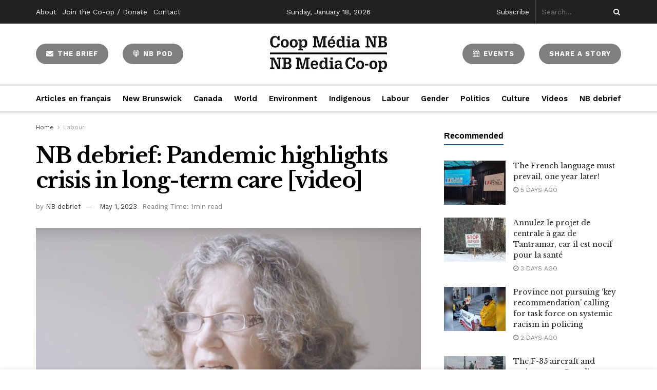

--- FILE ---
content_type: text/html; charset=UTF-8
request_url: https://nbmediacoop.org/2023/05/01/nb-debrief-pandemic-highlights-crisis-in-long-term-care/
body_size: 35632
content:
<!doctype html>
<!--[if lt IE 7]> <html class="no-js lt-ie9 lt-ie8 lt-ie7" lang="en-US"> <![endif]-->
<!--[if IE 7]>    <html class="no-js lt-ie9 lt-ie8" lang="en-US"> <![endif]-->
<!--[if IE 8]>    <html class="no-js lt-ie9" lang="en-US"> <![endif]-->
<!--[if IE 9]>    <html class="no-js lt-ie10" lang="en-US"> <![endif]-->
<!--[if gt IE 8]><!--> <html class="no-js" lang="en-US"> <!--<![endif]-->
<head>
    <meta http-equiv="Content-Type" content="text/html; charset=UTF-8" />
    <meta name='viewport' content='width=device-width, initial-scale=1, user-scalable=yes' />
    <link rel="profile" href="https://gmpg.org/xfn/11" />
    <link rel="pingback" href="https://nbmediacoop.org/xmlrpc.php" />
    <title>NB debrief: Pandemic highlights crisis in long-term care [video] &#8211; NB Media Co-op</title>
<meta name='robots' content='max-image-preview:large' />
	<style>img:is([sizes="auto" i], [sizes^="auto," i]) { contain-intrinsic-size: 3000px 1500px }</style>
	<meta property="og:type" content="article">
<meta property="og:title" content="NB debrief: Pandemic highlights crisis in long-term care [video]">
<meta property="og:site_name" content="NB Media Co-op">
<meta property="og:description" content="In this episode, the NB debrief explores the landscape of long-term care in New Brunswick and across the country. With">
<meta property="og:url" content="https://nbmediacoop.org/2023/05/01/nb-debrief-pandemic-highlights-crisis-in-long-term-care/">
<meta property="og:locale" content="en_US">
<meta property="og:image" content="https://nbmediacoop.org/wp-content/uploads/2023/05/JoanMacFarland.jpg">
<meta property="og:image:height" content="1436">
<meta property="og:image:width" content="2432">
<meta property="article:published_time" content="2023-05-01T21:48:00+00:00">
<meta property="article:modified_time" content="2023-05-02T20:10:49+00:00">
<meta property="article:section" content="Labour">
<meta property="article:tag" content="health care">
<meta property="article:tag" content="labour">
<meta property="article:tag" content="long-term care">
<meta property="article:tag" content="NB Debrief">
<meta property="article:tag" content="seniors">
<meta name="twitter:card" content="summary_large_image">
<meta name="twitter:title" content="NB debrief: Pandemic highlights crisis in long-term care [video]">
<meta name="twitter:description" content="In this episode, the NB debrief explores the landscape of long-term care in New Brunswick and across the country. With">
<meta name="twitter:url" content="https://nbmediacoop.org/2023/05/01/nb-debrief-pandemic-highlights-crisis-in-long-term-care/">
<meta name="twitter:site" content="">
<meta name="twitter:image:src" content="https://nbmediacoop.org/wp-content/uploads/2023/05/JoanMacFarland.jpg">
<meta name="twitter:image:width" content="2432">
<meta name="twitter:image:height" content="1436">
			<script type="text/javascript">
              var jnews_ajax_url = '/?ajax-request=jnews'
			</script>
			<link rel='dns-prefetch' href='//fonts.googleapis.com' />
<link rel="alternate" type="application/rss+xml" title="NB Media Co-op &raquo; Feed" href="https://nbmediacoop.org/feed/" />
<link rel="alternate" type="application/rss+xml" title="NB Media Co-op &raquo; Comments Feed" href="https://nbmediacoop.org/comments/feed/" />
<link rel="alternate" type="application/rss+xml" title="NB Media Co-op &raquo; NB debrief: Pandemic highlights crisis in long-term care [video] Comments Feed" href="https://nbmediacoop.org/2023/05/01/nb-debrief-pandemic-highlights-crisis-in-long-term-care/feed/" />
<script type="text/javascript">
/* <![CDATA[ */
window._wpemojiSettings = {"baseUrl":"https:\/\/s.w.org\/images\/core\/emoji\/16.0.1\/72x72\/","ext":".png","svgUrl":"https:\/\/s.w.org\/images\/core\/emoji\/16.0.1\/svg\/","svgExt":".svg","source":{"concatemoji":"https:\/\/nbmediacoop.org\/wp-includes\/js\/wp-emoji-release.min.js?ver=f64c3b5a8f53ec83b071eb13c229e2a0"}};
/*! This file is auto-generated */
!function(s,n){var o,i,e;function c(e){try{var t={supportTests:e,timestamp:(new Date).valueOf()};sessionStorage.setItem(o,JSON.stringify(t))}catch(e){}}function p(e,t,n){e.clearRect(0,0,e.canvas.width,e.canvas.height),e.fillText(t,0,0);var t=new Uint32Array(e.getImageData(0,0,e.canvas.width,e.canvas.height).data),a=(e.clearRect(0,0,e.canvas.width,e.canvas.height),e.fillText(n,0,0),new Uint32Array(e.getImageData(0,0,e.canvas.width,e.canvas.height).data));return t.every(function(e,t){return e===a[t]})}function u(e,t){e.clearRect(0,0,e.canvas.width,e.canvas.height),e.fillText(t,0,0);for(var n=e.getImageData(16,16,1,1),a=0;a<n.data.length;a++)if(0!==n.data[a])return!1;return!0}function f(e,t,n,a){switch(t){case"flag":return n(e,"\ud83c\udff3\ufe0f\u200d\u26a7\ufe0f","\ud83c\udff3\ufe0f\u200b\u26a7\ufe0f")?!1:!n(e,"\ud83c\udde8\ud83c\uddf6","\ud83c\udde8\u200b\ud83c\uddf6")&&!n(e,"\ud83c\udff4\udb40\udc67\udb40\udc62\udb40\udc65\udb40\udc6e\udb40\udc67\udb40\udc7f","\ud83c\udff4\u200b\udb40\udc67\u200b\udb40\udc62\u200b\udb40\udc65\u200b\udb40\udc6e\u200b\udb40\udc67\u200b\udb40\udc7f");case"emoji":return!a(e,"\ud83e\udedf")}return!1}function g(e,t,n,a){var r="undefined"!=typeof WorkerGlobalScope&&self instanceof WorkerGlobalScope?new OffscreenCanvas(300,150):s.createElement("canvas"),o=r.getContext("2d",{willReadFrequently:!0}),i=(o.textBaseline="top",o.font="600 32px Arial",{});return e.forEach(function(e){i[e]=t(o,e,n,a)}),i}function t(e){var t=s.createElement("script");t.src=e,t.defer=!0,s.head.appendChild(t)}"undefined"!=typeof Promise&&(o="wpEmojiSettingsSupports",i=["flag","emoji"],n.supports={everything:!0,everythingExceptFlag:!0},e=new Promise(function(e){s.addEventListener("DOMContentLoaded",e,{once:!0})}),new Promise(function(t){var n=function(){try{var e=JSON.parse(sessionStorage.getItem(o));if("object"==typeof e&&"number"==typeof e.timestamp&&(new Date).valueOf()<e.timestamp+604800&&"object"==typeof e.supportTests)return e.supportTests}catch(e){}return null}();if(!n){if("undefined"!=typeof Worker&&"undefined"!=typeof OffscreenCanvas&&"undefined"!=typeof URL&&URL.createObjectURL&&"undefined"!=typeof Blob)try{var e="postMessage("+g.toString()+"("+[JSON.stringify(i),f.toString(),p.toString(),u.toString()].join(",")+"));",a=new Blob([e],{type:"text/javascript"}),r=new Worker(URL.createObjectURL(a),{name:"wpTestEmojiSupports"});return void(r.onmessage=function(e){c(n=e.data),r.terminate(),t(n)})}catch(e){}c(n=g(i,f,p,u))}t(n)}).then(function(e){for(var t in e)n.supports[t]=e[t],n.supports.everything=n.supports.everything&&n.supports[t],"flag"!==t&&(n.supports.everythingExceptFlag=n.supports.everythingExceptFlag&&n.supports[t]);n.supports.everythingExceptFlag=n.supports.everythingExceptFlag&&!n.supports.flag,n.DOMReady=!1,n.readyCallback=function(){n.DOMReady=!0}}).then(function(){return e}).then(function(){var e;n.supports.everything||(n.readyCallback(),(e=n.source||{}).concatemoji?t(e.concatemoji):e.wpemoji&&e.twemoji&&(t(e.twemoji),t(e.wpemoji)))}))}((window,document),window._wpemojiSettings);
/* ]]> */
</script>

<link rel='stylesheet' id='mmailchimp-newsletter-signup-customization-css' href='https://nbmediacoop.org/wp-content/mu-plugins/mailchimp-newsletter-signup-customization.css?ver=f64c3b5a8f53ec83b071eb13c229e2a0' type='text/css' media='all' />
<link rel='stylesheet' id='givewp-campaign-blocks-fonts-css' href='https://fonts.googleapis.com/css2?family=Inter%3Awght%40400%3B500%3B600%3B700&#038;display=swap&#038;ver=6.8.3' type='text/css' media='all' />
<link rel='stylesheet' id='mec-select2-style-css' href='https://nbmediacoop.org/wp-content/plugins/modern-events-calendar-lite/assets/packages/select2/select2.min.css?ver=6.2.0.1768733374' type='text/css' media='all' />
<link rel='stylesheet' id='mec-font-icons-css' href='https://nbmediacoop.org/wp-content/plugins/modern-events-calendar-lite/assets/css/iconfonts.css?ver=f64c3b5a8f53ec83b071eb13c229e2a0' type='text/css' media='all' />
<link rel='stylesheet' id='mec-frontend-style-css' href='https://nbmediacoop.org/wp-content/plugins/modern-events-calendar-lite/assets/css/frontend.min.css?ver=6.2.0.1768733374' type='text/css' media='all' />
<link rel='stylesheet' id='mec-tooltip-style-css' href='https://nbmediacoop.org/wp-content/plugins/modern-events-calendar-lite/assets/packages/tooltip/tooltip.css?ver=f64c3b5a8f53ec83b071eb13c229e2a0' type='text/css' media='all' />
<link rel='stylesheet' id='mec-tooltip-shadow-style-css' href='https://nbmediacoop.org/wp-content/plugins/modern-events-calendar-lite/assets/packages/tooltip/tooltipster-sideTip-shadow.min.css?ver=f64c3b5a8f53ec83b071eb13c229e2a0' type='text/css' media='all' />
<link rel='stylesheet' id='featherlight-css' href='https://nbmediacoop.org/wp-content/plugins/modern-events-calendar-lite/assets/packages/featherlight/featherlight.css?ver=f64c3b5a8f53ec83b071eb13c229e2a0' type='text/css' media='all' />
<link rel='stylesheet' id='mec-google-fonts-css' href='//fonts.googleapis.com/css?family=Montserrat%3A400%2C700%7CRoboto%3A100%2C300%2C400%2C700&#038;ver=6.8.3' type='text/css' media='all' />
<link rel='stylesheet' id='mec-custom-google-font-css' href='https://fonts.googleapis.com/css?family=Libre+Baskerville%3Aregular%2C+italic%2C+700%2C+%7CWork+Sans%3A700%2C+700%2C+700%2C+700%2C+700%2C+700%2C+700%2C+700%2C+700%2C+&#038;subset=latin%2Clatin-ext' type='text/css' media='all' />
<link rel='stylesheet' id='mec-lity-style-css' href='https://nbmediacoop.org/wp-content/plugins/modern-events-calendar-lite/assets/packages/lity/lity.min.css?ver=f64c3b5a8f53ec83b071eb13c229e2a0' type='text/css' media='all' />
<link rel='stylesheet' id='mec-general-calendar-style-css' href='https://nbmediacoop.org/wp-content/plugins/modern-events-calendar-lite/assets/css/mec-general-calendar.css?ver=f64c3b5a8f53ec83b071eb13c229e2a0' type='text/css' media='all' />
<style id='wp-emoji-styles-inline-css' type='text/css'>

	img.wp-smiley, img.emoji {
		display: inline !important;
		border: none !important;
		box-shadow: none !important;
		height: 1em !important;
		width: 1em !important;
		margin: 0 0.07em !important;
		vertical-align: -0.1em !important;
		background: none !important;
		padding: 0 !important;
	}
</style>
<link rel='stylesheet' id='wp-block-library-css' href='https://nbmediacoop.org/wp-includes/css/dist/block-library/style.min.css?ver=f64c3b5a8f53ec83b071eb13c229e2a0' type='text/css' media='all' />
<style id='classic-theme-styles-inline-css' type='text/css'>
/*! This file is auto-generated */
.wp-block-button__link{color:#fff;background-color:#32373c;border-radius:9999px;box-shadow:none;text-decoration:none;padding:calc(.667em + 2px) calc(1.333em + 2px);font-size:1.125em}.wp-block-file__button{background:#32373c;color:#fff;text-decoration:none}
</style>
<style id='givewp-campaign-comments-block-style-inline-css' type='text/css'>
.givewp-campaign-comment-block-card{display:flex;gap:var(--givewp-spacing-3);padding:var(--givewp-spacing-4) 0}.givewp-campaign-comment-block-card__avatar{align-items:center;border-radius:50%;display:flex;height:40px;justify-content:center;width:40px}.givewp-campaign-comment-block-card__avatar img{align-items:center;border-radius:50%;display:flex;height:auto;justify-content:center;min-width:40px;width:100%}.givewp-campaign-comment-block-card__donor-name{color:var(--givewp-neutral-700);font-size:1rem;font-weight:600;line-height:1.5;margin:0;text-align:left}.givewp-campaign-comment-block-card__details{align-items:center;color:var(--givewp-neutral-400);display:flex;font-size:.875rem;font-weight:500;gap:var(--givewp-spacing-2);height:auto;line-height:1.43;margin:2px 0 var(--givewp-spacing-3) 0;text-align:left}.givewp-campaign-comment-block-card__comment{color:var(--givewp-neutral-700);font-size:1rem;line-height:1.5;margin:0;text-align:left}.givewp-campaign-comment-block-card__read-more{background:none;border:none;color:var(--givewp-blue-500);cursor:pointer;font-size:.875rem;line-height:1.43;outline:none;padding:0}
.givewp-campaign-comments-block-empty-state{align-items:center;background-color:var(--givewp-shades-white);border:1px solid var(--givewp-neutral-50);border-radius:.5rem;display:flex;flex-direction:column;justify-content:center;padding:var(--givewp-spacing-6)}.givewp-campaign-comments-block-empty-state__details{align-items:center;display:flex;flex-direction:column;gap:var(--givewp-spacing-1);justify-content:center;margin:.875rem 0}.givewp-campaign-comments-block-empty-state__title{color:var(--givewp-neutral-700);font-size:1rem;font-weight:500;margin:0}.givewp-campaign-comments-block-empty-state__description{color:var(--givewp-neutral-700);font-size:.875rem;line-height:1.43;margin:0}
.givewp-campaign-comment-block{background-color:var(--givewp-shades-white);display:flex;flex-direction:column;gap:var(--givewp-spacing-2);padding:var(--givewp-spacing-6) 0}.givewp-campaign-comment-block__title{color:var(--givewp-neutral-900);font-size:18px;font-weight:600;line-height:1.56;margin:0;text-align:left}.givewp-campaign-comment-block__cta{align-items:center;background-color:var(--givewp-neutral-50);border-radius:4px;color:var(--giewp-neutral-500);display:flex;font-size:14px;font-weight:600;gap:8px;height:36px;line-height:1.43;margin:0;padding:var(--givewp-spacing-2) var(--givewp-spacing-4);text-align:left}

</style>
<style id='givewp-campaign-cover-block-style-inline-css' type='text/css'>
.givewp-campaign-selector{border:1px solid #e5e7eb;border-radius:5px;box-shadow:0 2px 4px 0 rgba(0,0,0,.05);display:flex;flex-direction:column;gap:20px;padding:40px 24px}.givewp-campaign-selector__label{padding-bottom:16px}.givewp-campaign-selector__select input[type=text]:focus{border-color:transparent;box-shadow:0 0 0 1px transparent;outline:2px solid transparent}.givewp-campaign-selector__logo{align-self:center}.givewp-campaign-selector__open{background:#2271b1;border:none;border-radius:5px;color:#fff;cursor:pointer;padding:.5rem 1rem}.givewp-campaign-selector__submit{background-color:#27ae60;border:0;border-radius:5px;color:#fff;font-weight:700;outline:none;padding:1rem;text-align:center;transition:.2s;width:100%}.givewp-campaign-selector__submit:disabled{background-color:#f3f4f6;color:#9ca0af}.givewp-campaign-selector__submit:hover:not(:disabled){cursor:pointer;filter:brightness(1.2)}
.givewp-campaign-cover-block__button{align-items:center;border:1px solid #2271b1;border-radius:2px;color:#2271b1;display:flex;justify-content:center;margin-bottom:.5rem;min-height:32px;width:100%}.givewp-campaign-cover-block__image{border-radius:2px;display:flex;flex-grow:1;margin-bottom:.5rem;max-height:4.44rem;-o-object-fit:cover;object-fit:cover;width:100%}.givewp-campaign-cover-block__help-text{color:#4b5563;font-size:.75rem;font-stretch:normal;font-style:normal;font-weight:400;letter-spacing:normal;line-height:1.4;text-align:left}.givewp-campaign-cover-block__edit-campaign-link{align-items:center;display:inline-flex;font-size:.75rem;font-stretch:normal;font-style:normal;font-weight:400;gap:.125rem;line-height:1.4}.givewp-campaign-cover-block__edit-campaign-link svg{fill:currentColor;height:1.25rem;width:1.25rem}.givewp-campaign-cover-block-preview__image{align-items:center;display:flex;height:100%;justify-content:center;width:100%}

</style>
<style id='givewp-campaign-donations-style-inline-css' type='text/css'>
.givewp-campaign-donations-block{padding:1.5rem 0}.givewp-campaign-donations-block *{font-family:Inter,sans-serif}.givewp-campaign-donations-block .givewp-campaign-donations-block__header{align-items:center;display:flex;justify-content:space-between;margin-bottom:.5rem}.givewp-campaign-donations-block .givewp-campaign-donations-block__title{color:var(--givewp-neutral-900);font-size:1.125rem;font-weight:600;line-height:1.56;margin:0}.givewp-campaign-donations-block .givewp-campaign-donations-block__donations{display:grid;gap:.5rem;margin:0;padding:0}.givewp-campaign-donations-block .givewp-campaign-donations-block__donation,.givewp-campaign-donations-block .givewp-campaign-donations-block__empty-state{background-color:var(--givewp-shades-white);border:1px solid var(--givewp-neutral-50);border-radius:.5rem;display:flex;padding:1rem}.givewp-campaign-donations-block .givewp-campaign-donations-block__donation{align-items:center;gap:.75rem}.givewp-campaign-donations-block .givewp-campaign-donations-block__donation-icon{align-items:center;display:flex}.givewp-campaign-donations-block .givewp-campaign-donations-block__donation-icon img{border-radius:100%;height:2.5rem;-o-object-fit:cover;object-fit:cover;width:2.5rem}.givewp-campaign-donations-block .givewp-campaign-donations-block__donation-info{display:flex;flex-direction:column;justify-content:center;row-gap:.25rem}.givewp-campaign-donations-block .givewp-campaign-donations-block__donation-description{color:var(--givewp-neutral-500);font-size:1rem;font-weight:500;line-height:1.5;margin:0}.givewp-campaign-donations-block .givewp-campaign-donations-block__donation-description strong{color:var(--givewp-neutral-700);font-weight:600}.givewp-campaign-donations-block .givewp-campaign-donations-block__donation-date{align-items:center;color:var(--givewp-neutral-400);display:flex;font-size:.875rem;font-weight:500;line-height:1.43}.givewp-campaign-donations-block .givewp-campaign-donations-block__donation-ribbon{align-items:center;border-radius:100%;color:#1f2937;display:flex;height:1.25rem;justify-content:center;margin-left:auto;width:1.25rem}.givewp-campaign-donations-block .givewp-campaign-donations-block__donation-ribbon[data-position="1"]{background-color:gold}.givewp-campaign-donations-block .givewp-campaign-donations-block__donation-ribbon[data-position="2"]{background-color:silver}.givewp-campaign-donations-block .givewp-campaign-donations-block__donation-ribbon[data-position="3"]{background-color:#cd7f32;color:#fffaf2}.givewp-campaign-donations-block .givewp-campaign-donations-block__donation-amount{color:var(--givewp-neutral-700);font-size:1.125rem;font-weight:600;line-height:1.56;margin-left:auto}.givewp-campaign-donations-block .givewp-campaign-donations-block__footer{display:flex;justify-content:center;margin-top:.5rem}.givewp-campaign-donations-block .givewp-campaign-donations-block__donate-button button.givewp-donation-form-modal__open,.givewp-campaign-donations-block .givewp-campaign-donations-block__empty-button button.givewp-donation-form-modal__open,.givewp-campaign-donations-block .givewp-campaign-donations-block__load-more-button{background:none!important;border:1px solid var(--givewp-primary-color);border-radius:.5rem;color:var(--givewp-primary-color)!important;font-size:.875rem;font-weight:600;line-height:1.43;padding:.25rem 1rem!important}.givewp-campaign-donations-block .givewp-campaign-donations-block__donate-button button.givewp-donation-form-modal__open:hover,.givewp-campaign-donations-block .givewp-campaign-donations-block__empty-button button.givewp-donation-form-modal__open:hover,.givewp-campaign-donations-block .givewp-campaign-donations-block__load-more-button:hover{background:var(--givewp-primary-color)!important;color:var(--givewp-shades-white)!important}.givewp-campaign-donations-block .givewp-campaign-donations-block__empty-state{align-items:center;flex-direction:column;padding:1.5rem}.givewp-campaign-donations-block .givewp-campaign-donations-block__empty-description,.givewp-campaign-donations-block .givewp-campaign-donations-block__empty-title{color:var(--givewp-neutral-700);margin:0}.givewp-campaign-donations-block .givewp-campaign-donations-block__empty-title{font-size:1rem;font-weight:500;line-height:1.5}.givewp-campaign-donations-block .givewp-campaign-donations-block__empty-description{font-size:.875rem;line-height:1.43;margin-top:.25rem}.givewp-campaign-donations-block .givewp-campaign-donations-block__empty-icon{color:var(--givewp-secondary-color);margin-bottom:.875rem;order:-1}.givewp-campaign-donations-block .givewp-campaign-donations-block__empty-button{margin-top:.875rem}.givewp-campaign-donations-block .givewp-campaign-donations-block__empty-button button.givewp-donation-form-modal__open{border-radius:.25rem;padding:.5rem 1rem!important}

</style>
<link rel='stylesheet' id='givewp-campaign-donors-style-css' href='https://nbmediacoop.org/wp-content/plugins/give/build/campaignDonorsBlockApp.css?ver=1.0.0' type='text/css' media='all' />
<style id='givewp-campaign-form-style-inline-css' type='text/css'>
.givewp-donation-form-modal{outline:none;overflow-y:scroll;padding:1rem;width:100%}.givewp-donation-form-modal[data-entering=true]{animation:modal-fade .3s,modal-zoom .6s}@keyframes modal-fade{0%{opacity:0}to{opacity:1}}@keyframes modal-zoom{0%{transform:scale(.8)}to{transform:scale(1)}}.givewp-donation-form-modal__overlay{align-items:center;background:rgba(0,0,0,.7);display:flex;flex-direction:column;height:var(--visual-viewport-height);justify-content:center;left:0;position:fixed;top:0;width:100vw;z-index:100}.givewp-donation-form-modal__overlay[data-loading=true]{display:none}.givewp-donation-form-modal__overlay[data-entering=true]{animation:modal-fade .3s}.givewp-donation-form-modal__overlay[data-exiting=true]{animation:modal-fade .15s ease-in reverse}.givewp-donation-form-modal__open__spinner{left:50%;line-height:1;position:absolute;top:50%;transform:translate(-50%,-50%);z-index:100}.givewp-donation-form-modal__open{position:relative}.givewp-donation-form-modal__close{background:#e7e8ed;border:1px solid transparent;border-radius:50%;cursor:pointer;display:flex;padding:.75rem;position:fixed;right:25px;top:25px;transition:.2s;width:-moz-fit-content;width:fit-content;z-index:999}.givewp-donation-form-modal__close svg{height:1rem;width:1rem}.givewp-donation-form-modal__close:active,.givewp-donation-form-modal__close:focus,.givewp-donation-form-modal__close:hover{background-color:#caccd7;border:1px solid #caccd7}.admin-bar .givewp-donation-form-modal{margin-top:32px}.admin-bar .givewp-donation-form-modal__close{top:57px}
.givewp-entity-selector{border:1px solid #e5e7eb;border-radius:5px;box-shadow:0 2px 4px 0 rgba(0,0,0,.05);display:flex;flex-direction:column;gap:20px;padding:40px 24px}.givewp-entity-selector__label{padding-bottom:16px}.givewp-entity-selector__select input[type=text]:focus{border-color:transparent;box-shadow:0 0 0 1px transparent;outline:2px solid transparent}.givewp-entity-selector__logo{align-self:center}.givewp-entity-selector__open{background:#2271b1;border:none;border-radius:5px;color:#fff;cursor:pointer;padding:.5rem 1rem}.givewp-entity-selector__submit{background-color:#27ae60;border:0;border-radius:5px;color:#fff;font-weight:700;outline:none;padding:1rem;text-align:center;transition:.2s;width:100%}.givewp-entity-selector__submit:disabled{background-color:#f3f4f6;color:#9ca0af}.givewp-entity-selector__submit:hover:not(:disabled){cursor:pointer;filter:brightness(1.2)}
.givewp-campaign-selector{border:1px solid #e5e7eb;border-radius:5px;box-shadow:0 2px 4px 0 rgba(0,0,0,.05);display:flex;flex-direction:column;gap:20px;padding:40px 24px}.givewp-campaign-selector__label{padding-bottom:16px}.givewp-campaign-selector__select input[type=text]:focus{border-color:transparent;box-shadow:0 0 0 1px transparent;outline:2px solid transparent}.givewp-campaign-selector__logo{align-self:center}.givewp-campaign-selector__open{background:#2271b1;border:none;border-radius:5px;color:#fff;cursor:pointer;padding:.5rem 1rem}.givewp-campaign-selector__submit{background-color:#27ae60;border:0;border-radius:5px;color:#fff;font-weight:700;outline:none;padding:1rem;text-align:center;transition:.2s;width:100%}.givewp-campaign-selector__submit:disabled{background-color:#f3f4f6;color:#9ca0af}.givewp-campaign-selector__submit:hover:not(:disabled){cursor:pointer;filter:brightness(1.2)}
.givewp-donation-form-link,.givewp-donation-form-modal__open{background:var(--givewp-primary-color,#2271b1);border:none;border-radius:5px;color:#fff;cursor:pointer;font-family:-apple-system,BlinkMacSystemFont,Segoe UI,Roboto,Oxygen-Sans,Ubuntu,Cantarell,Helvetica Neue,sans-serif;font-size:1rem;font-weight:500!important;line-height:1.5;padding:.75rem 1.25rem!important;text-decoration:none!important;transition:all .2s ease;width:100%}.givewp-donation-form-link:active,.givewp-donation-form-link:focus,.givewp-donation-form-link:focus-visible,.givewp-donation-form-link:hover,.givewp-donation-form-modal__open:active,.givewp-donation-form-modal__open:focus,.givewp-donation-form-modal__open:focus-visible,.givewp-donation-form-modal__open:hover{background-color:color-mix(in srgb,var(--givewp-primary-color,#2271b1),#000 20%)}.components-input-control__label{width:100%}.wp-block-givewp-campaign-form{position:relative}.wp-block-givewp-campaign-form form[id*=give-form] #give-gateway-radio-list>li input[type=radio]{display:inline-block}.wp-block-givewp-campaign-form iframe{pointer-events:none;width:100%!important}.give-change-donation-form-btn svg{margin-top:3px}.givewp-default-form-toggle{margin-top:var(--givewp-spacing-4)}

</style>
<style id='givewp-campaign-goal-style-inline-css' type='text/css'>
.givewp-campaign-goal{display:flex;flex-direction:column;gap:.5rem;padding-bottom:1rem}.givewp-campaign-goal__container{display:flex;flex-direction:row;justify-content:space-between}.givewp-campaign-goal__container-item{display:flex;flex-direction:column;gap:.2rem}.givewp-campaign-goal__container-item span{color:var(--givewp-neutral-500);font-size:12px;font-weight:600;letter-spacing:.48px;line-height:1.5;text-transform:uppercase}.givewp-campaign-goal__container-item strong{color:var(--givewp-neutral-900);font-size:20px;font-weight:600;line-height:1.6}.givewp-campaign-goal__progress-bar{display:flex}.givewp-campaign-goal__progress-bar-container{background-color:#f2f2f2;border-radius:14px;box-shadow:inset 0 1px 4px 0 rgba(0,0,0,.09);display:flex;flex-grow:1;height:8px}.givewp-campaign-goal__progress-bar-progress{background:var(--givewp-secondary-color,#2d802f);border-radius:14px;box-shadow:inset 0 1px 4px 0 rgba(0,0,0,.09);display:flex;height:8px}

</style>
<style id='givewp-campaign-stats-block-style-inline-css' type='text/css'>
.givewp-campaign-stats-block span{color:var(--givewp-neutral-500);display:block;font-size:12px;font-weight:600;letter-spacing:.48px;line-height:1.5;margin-bottom:2px;text-align:left;text-transform:uppercase}.givewp-campaign-stats-block strong{color:var(--givewp-neutral-900);font-size:20px;font-weight:600;letter-spacing:normal;line-height:1.6}

</style>
<style id='givewp-campaign-donate-button-style-inline-css' type='text/css'>
.givewp-donation-form-link,.givewp-donation-form-modal__open{background:var(--givewp-primary-color,#2271b1);border:none;border-radius:5px;color:#fff;cursor:pointer;font-family:-apple-system,BlinkMacSystemFont,Segoe UI,Roboto,Oxygen-Sans,Ubuntu,Cantarell,Helvetica Neue,sans-serif;font-size:1rem;font-weight:500!important;line-height:1.5;padding:.75rem 1.25rem!important;text-decoration:none!important;transition:all .2s ease;width:100%}.givewp-donation-form-link:active,.givewp-donation-form-link:focus,.givewp-donation-form-link:focus-visible,.givewp-donation-form-link:hover,.givewp-donation-form-modal__open:active,.givewp-donation-form-modal__open:focus,.givewp-donation-form-modal__open:focus-visible,.givewp-donation-form-modal__open:hover{background-color:color-mix(in srgb,var(--givewp-primary-color,#2271b1),#000 20%)}.give-change-donation-form-btn svg{margin-top:3px}.givewp-default-form-toggle{margin-top:var(--givewp-spacing-4)}

</style>
<style id='global-styles-inline-css' type='text/css'>
:root{--wp--preset--aspect-ratio--square: 1;--wp--preset--aspect-ratio--4-3: 4/3;--wp--preset--aspect-ratio--3-4: 3/4;--wp--preset--aspect-ratio--3-2: 3/2;--wp--preset--aspect-ratio--2-3: 2/3;--wp--preset--aspect-ratio--16-9: 16/9;--wp--preset--aspect-ratio--9-16: 9/16;--wp--preset--color--black: #000000;--wp--preset--color--cyan-bluish-gray: #abb8c3;--wp--preset--color--white: #ffffff;--wp--preset--color--pale-pink: #f78da7;--wp--preset--color--vivid-red: #cf2e2e;--wp--preset--color--luminous-vivid-orange: #ff6900;--wp--preset--color--luminous-vivid-amber: #fcb900;--wp--preset--color--light-green-cyan: #7bdcb5;--wp--preset--color--vivid-green-cyan: #00d084;--wp--preset--color--pale-cyan-blue: #8ed1fc;--wp--preset--color--vivid-cyan-blue: #0693e3;--wp--preset--color--vivid-purple: #9b51e0;--wp--preset--gradient--vivid-cyan-blue-to-vivid-purple: linear-gradient(135deg,rgba(6,147,227,1) 0%,rgb(155,81,224) 100%);--wp--preset--gradient--light-green-cyan-to-vivid-green-cyan: linear-gradient(135deg,rgb(122,220,180) 0%,rgb(0,208,130) 100%);--wp--preset--gradient--luminous-vivid-amber-to-luminous-vivid-orange: linear-gradient(135deg,rgba(252,185,0,1) 0%,rgba(255,105,0,1) 100%);--wp--preset--gradient--luminous-vivid-orange-to-vivid-red: linear-gradient(135deg,rgba(255,105,0,1) 0%,rgb(207,46,46) 100%);--wp--preset--gradient--very-light-gray-to-cyan-bluish-gray: linear-gradient(135deg,rgb(238,238,238) 0%,rgb(169,184,195) 100%);--wp--preset--gradient--cool-to-warm-spectrum: linear-gradient(135deg,rgb(74,234,220) 0%,rgb(151,120,209) 20%,rgb(207,42,186) 40%,rgb(238,44,130) 60%,rgb(251,105,98) 80%,rgb(254,248,76) 100%);--wp--preset--gradient--blush-light-purple: linear-gradient(135deg,rgb(255,206,236) 0%,rgb(152,150,240) 100%);--wp--preset--gradient--blush-bordeaux: linear-gradient(135deg,rgb(254,205,165) 0%,rgb(254,45,45) 50%,rgb(107,0,62) 100%);--wp--preset--gradient--luminous-dusk: linear-gradient(135deg,rgb(255,203,112) 0%,rgb(199,81,192) 50%,rgb(65,88,208) 100%);--wp--preset--gradient--pale-ocean: linear-gradient(135deg,rgb(255,245,203) 0%,rgb(182,227,212) 50%,rgb(51,167,181) 100%);--wp--preset--gradient--electric-grass: linear-gradient(135deg,rgb(202,248,128) 0%,rgb(113,206,126) 100%);--wp--preset--gradient--midnight: linear-gradient(135deg,rgb(2,3,129) 0%,rgb(40,116,252) 100%);--wp--preset--font-size--small: 13px;--wp--preset--font-size--medium: 20px;--wp--preset--font-size--large: 36px;--wp--preset--font-size--x-large: 42px;--wp--preset--spacing--20: 0.44rem;--wp--preset--spacing--30: 0.67rem;--wp--preset--spacing--40: 1rem;--wp--preset--spacing--50: 1.5rem;--wp--preset--spacing--60: 2.25rem;--wp--preset--spacing--70: 3.38rem;--wp--preset--spacing--80: 5.06rem;--wp--preset--shadow--natural: 6px 6px 9px rgba(0, 0, 0, 0.2);--wp--preset--shadow--deep: 12px 12px 50px rgba(0, 0, 0, 0.4);--wp--preset--shadow--sharp: 6px 6px 0px rgba(0, 0, 0, 0.2);--wp--preset--shadow--outlined: 6px 6px 0px -3px rgba(255, 255, 255, 1), 6px 6px rgba(0, 0, 0, 1);--wp--preset--shadow--crisp: 6px 6px 0px rgba(0, 0, 0, 1);}:where(.is-layout-flex){gap: 0.5em;}:where(.is-layout-grid){gap: 0.5em;}body .is-layout-flex{display: flex;}.is-layout-flex{flex-wrap: wrap;align-items: center;}.is-layout-flex > :is(*, div){margin: 0;}body .is-layout-grid{display: grid;}.is-layout-grid > :is(*, div){margin: 0;}:where(.wp-block-columns.is-layout-flex){gap: 2em;}:where(.wp-block-columns.is-layout-grid){gap: 2em;}:where(.wp-block-post-template.is-layout-flex){gap: 1.25em;}:where(.wp-block-post-template.is-layout-grid){gap: 1.25em;}.has-black-color{color: var(--wp--preset--color--black) !important;}.has-cyan-bluish-gray-color{color: var(--wp--preset--color--cyan-bluish-gray) !important;}.has-white-color{color: var(--wp--preset--color--white) !important;}.has-pale-pink-color{color: var(--wp--preset--color--pale-pink) !important;}.has-vivid-red-color{color: var(--wp--preset--color--vivid-red) !important;}.has-luminous-vivid-orange-color{color: var(--wp--preset--color--luminous-vivid-orange) !important;}.has-luminous-vivid-amber-color{color: var(--wp--preset--color--luminous-vivid-amber) !important;}.has-light-green-cyan-color{color: var(--wp--preset--color--light-green-cyan) !important;}.has-vivid-green-cyan-color{color: var(--wp--preset--color--vivid-green-cyan) !important;}.has-pale-cyan-blue-color{color: var(--wp--preset--color--pale-cyan-blue) !important;}.has-vivid-cyan-blue-color{color: var(--wp--preset--color--vivid-cyan-blue) !important;}.has-vivid-purple-color{color: var(--wp--preset--color--vivid-purple) !important;}.has-black-background-color{background-color: var(--wp--preset--color--black) !important;}.has-cyan-bluish-gray-background-color{background-color: var(--wp--preset--color--cyan-bluish-gray) !important;}.has-white-background-color{background-color: var(--wp--preset--color--white) !important;}.has-pale-pink-background-color{background-color: var(--wp--preset--color--pale-pink) !important;}.has-vivid-red-background-color{background-color: var(--wp--preset--color--vivid-red) !important;}.has-luminous-vivid-orange-background-color{background-color: var(--wp--preset--color--luminous-vivid-orange) !important;}.has-luminous-vivid-amber-background-color{background-color: var(--wp--preset--color--luminous-vivid-amber) !important;}.has-light-green-cyan-background-color{background-color: var(--wp--preset--color--light-green-cyan) !important;}.has-vivid-green-cyan-background-color{background-color: var(--wp--preset--color--vivid-green-cyan) !important;}.has-pale-cyan-blue-background-color{background-color: var(--wp--preset--color--pale-cyan-blue) !important;}.has-vivid-cyan-blue-background-color{background-color: var(--wp--preset--color--vivid-cyan-blue) !important;}.has-vivid-purple-background-color{background-color: var(--wp--preset--color--vivid-purple) !important;}.has-black-border-color{border-color: var(--wp--preset--color--black) !important;}.has-cyan-bluish-gray-border-color{border-color: var(--wp--preset--color--cyan-bluish-gray) !important;}.has-white-border-color{border-color: var(--wp--preset--color--white) !important;}.has-pale-pink-border-color{border-color: var(--wp--preset--color--pale-pink) !important;}.has-vivid-red-border-color{border-color: var(--wp--preset--color--vivid-red) !important;}.has-luminous-vivid-orange-border-color{border-color: var(--wp--preset--color--luminous-vivid-orange) !important;}.has-luminous-vivid-amber-border-color{border-color: var(--wp--preset--color--luminous-vivid-amber) !important;}.has-light-green-cyan-border-color{border-color: var(--wp--preset--color--light-green-cyan) !important;}.has-vivid-green-cyan-border-color{border-color: var(--wp--preset--color--vivid-green-cyan) !important;}.has-pale-cyan-blue-border-color{border-color: var(--wp--preset--color--pale-cyan-blue) !important;}.has-vivid-cyan-blue-border-color{border-color: var(--wp--preset--color--vivid-cyan-blue) !important;}.has-vivid-purple-border-color{border-color: var(--wp--preset--color--vivid-purple) !important;}.has-vivid-cyan-blue-to-vivid-purple-gradient-background{background: var(--wp--preset--gradient--vivid-cyan-blue-to-vivid-purple) !important;}.has-light-green-cyan-to-vivid-green-cyan-gradient-background{background: var(--wp--preset--gradient--light-green-cyan-to-vivid-green-cyan) !important;}.has-luminous-vivid-amber-to-luminous-vivid-orange-gradient-background{background: var(--wp--preset--gradient--luminous-vivid-amber-to-luminous-vivid-orange) !important;}.has-luminous-vivid-orange-to-vivid-red-gradient-background{background: var(--wp--preset--gradient--luminous-vivid-orange-to-vivid-red) !important;}.has-very-light-gray-to-cyan-bluish-gray-gradient-background{background: var(--wp--preset--gradient--very-light-gray-to-cyan-bluish-gray) !important;}.has-cool-to-warm-spectrum-gradient-background{background: var(--wp--preset--gradient--cool-to-warm-spectrum) !important;}.has-blush-light-purple-gradient-background{background: var(--wp--preset--gradient--blush-light-purple) !important;}.has-blush-bordeaux-gradient-background{background: var(--wp--preset--gradient--blush-bordeaux) !important;}.has-luminous-dusk-gradient-background{background: var(--wp--preset--gradient--luminous-dusk) !important;}.has-pale-ocean-gradient-background{background: var(--wp--preset--gradient--pale-ocean) !important;}.has-electric-grass-gradient-background{background: var(--wp--preset--gradient--electric-grass) !important;}.has-midnight-gradient-background{background: var(--wp--preset--gradient--midnight) !important;}.has-small-font-size{font-size: var(--wp--preset--font-size--small) !important;}.has-medium-font-size{font-size: var(--wp--preset--font-size--medium) !important;}.has-large-font-size{font-size: var(--wp--preset--font-size--large) !important;}.has-x-large-font-size{font-size: var(--wp--preset--font-size--x-large) !important;}
:where(.wp-block-post-template.is-layout-flex){gap: 1.25em;}:where(.wp-block-post-template.is-layout-grid){gap: 1.25em;}
:where(.wp-block-columns.is-layout-flex){gap: 2em;}:where(.wp-block-columns.is-layout-grid){gap: 2em;}
:root :where(.wp-block-pullquote){font-size: 1.5em;line-height: 1.6;}
</style>
<link rel='stylesheet' id='ctf_styles-css' href='https://nbmediacoop.org/wp-content/plugins/custom-twitter-feeds/css/ctf-styles.min.css?ver=2.2.4' type='text/css' media='all' />
<link rel='stylesheet' id='give-styles-css' href='https://nbmediacoop.org/wp-content/plugins/give/build/assets/dist/css/give.css?ver=4.13.2' type='text/css' media='all' />
<link rel='stylesheet' id='give-donation-summary-style-frontend-css' href='https://nbmediacoop.org/wp-content/plugins/give/build/assets/dist/css/give-donation-summary.css?ver=4.13.2' type='text/css' media='all' />
<link rel='stylesheet' id='givewp-design-system-foundation-css' href='https://nbmediacoop.org/wp-content/plugins/give/build/assets/dist/css/design-system/foundation.css?ver=1.2.0' type='text/css' media='all' />
<link rel='stylesheet' id='give-fee-recovery-css' href='https://nbmediacoop.org/wp-content/plugins/give-fee-recovery/assets/css/give-fee-recovery-frontend.min.css?ver=2.3.6' type='text/css' media='all' />
<link rel='stylesheet' id='give_recurring_css-css' href='https://nbmediacoop.org/wp-content/plugins/give-recurring/assets/css/give-recurring.min.css?ver=2.14.2' type='text/css' media='all' />
<link rel='stylesheet' id='js_composer_front-css' href='https://nbmediacoop.org/wp-content/plugins/js_composer/assets/css/js_composer.min.css?ver=6.5.0' type='text/css' media='all' />
<link rel='stylesheet' id='jeg_customizer_font-css' href='//fonts.googleapis.com/css?family=Work+Sans%3Aregular%2C600%7CLibre+Baskerville%3Aregular%2Citalic%2C700&#038;display=swap&#038;ver=1.2.5' type='text/css' media='all' />
<link rel='stylesheet' id='mediaelement-css' href='https://nbmediacoop.org/wp-includes/js/mediaelement/mediaelementplayer-legacy.min.css?ver=4.2.17' type='text/css' media='all' />
<link rel='stylesheet' id='wp-mediaelement-css' href='https://nbmediacoop.org/wp-includes/js/mediaelement/wp-mediaelement.min.css?ver=f64c3b5a8f53ec83b071eb13c229e2a0' type='text/css' media='all' />
<link rel='stylesheet' id='jnews-frontend-css' href='https://nbmediacoop.org/wp-content/themes/jnews/assets/dist/frontend.min.css?ver=7.1.9' type='text/css' media='all' />
<link rel='stylesheet' id='jnews-style-css' href='https://nbmediacoop.org/wp-content/themes/jnews/style.css?ver=7.1.9' type='text/css' media='all' />
<link rel='stylesheet' id='jnews-darkmode-css' href='https://nbmediacoop.org/wp-content/themes/jnews/assets/css/darkmode.css?ver=7.1.9' type='text/css' media='all' />
<link rel='stylesheet' id='jnews-scheme-css' href='https://nbmediacoop.org/wp-content/themes/jnews/data/import/newspaper/scheme.css?ver=7.1.9' type='text/css' media='all' />
<link rel='stylesheet' id='jnews-select-share-css' href='https://nbmediacoop.org/wp-content/plugins/jnews-social-share/assets/css/plugin.css' type='text/css' media='all' />
<script type="text/javascript" src="https://nbmediacoop.org/wp-includes/js/jquery/jquery.min.js?ver=3.7.1" id="jquery-core-js"></script>
<script type="text/javascript" src="https://nbmediacoop.org/wp-includes/js/jquery/jquery-migrate.min.js?ver=3.4.1" id="jquery-migrate-js"></script>
<script type="text/javascript" src="https://nbmediacoop.org/wp-content/plugins/mailchimp/js/scrollTo.js?ver=1.5.8" id="jquery_scrollto-js"></script>
<script type="text/javascript" src="https://nbmediacoop.org/wp-includes/js/jquery/jquery.form.min.js?ver=4.3.0" id="jquery-form-js"></script>
<script type="text/javascript" id="mailchimpSF_main_js-js-extra">
/* <![CDATA[ */
var mailchimpSF = {"ajax_url":"https:\/\/nbmediacoop.org\/"};
/* ]]> */
</script>
<script type="text/javascript" src="https://nbmediacoop.org/wp-content/plugins/mailchimp/js/mailchimp.js?ver=1.5.8" id="mailchimpSF_main_js-js"></script>
<script type="text/javascript" src="https://nbmediacoop.org/wp-content/plugins/modern-events-calendar-lite/assets/js/mec-general-calendar.js?ver=6.2.0.1768733374" id="mec-general-calendar-script-js"></script>
<script type="text/javascript" id="mec-frontend-script-js-extra">
/* <![CDATA[ */
var mecdata = {"day":"day","days":"days","hour":"hour","hours":"hours","minute":"minute","minutes":"minutes","second":"second","seconds":"seconds","elementor_edit_mode":"no","recapcha_key":"","ajax_url":"https:\/\/nbmediacoop.org\/wp-admin\/admin-ajax.php","fes_nonce":"2bf9ca9cba","current_year":"2026","current_month":"01","datepicker_format":"yy-mm-dd&Y-m-d"};
/* ]]> */
</script>
<script type="text/javascript" src="https://nbmediacoop.org/wp-content/plugins/modern-events-calendar-lite/assets/js/frontend.js?ver=6.2.0.1768733374" id="mec-frontend-script-js"></script>
<script type="text/javascript" src="https://nbmediacoop.org/wp-content/plugins/modern-events-calendar-lite/assets/js/events.js?ver=6.2.0.1768733374" id="mec-events-script-js"></script>
<script type="text/javascript" src="https://nbmediacoop.org/wp-includes/js/dist/hooks.min.js?ver=4d63a3d491d11ffd8ac6" id="wp-hooks-js"></script>
<script type="text/javascript" src="https://nbmediacoop.org/wp-includes/js/dist/i18n.min.js?ver=5e580eb46a90c2b997e6" id="wp-i18n-js"></script>
<script type="text/javascript" id="wp-i18n-js-after">
/* <![CDATA[ */
wp.i18n.setLocaleData( { 'text direction\u0004ltr': [ 'ltr' ] } );
/* ]]> */
</script>
<script type="text/javascript" id="give-js-extra">
/* <![CDATA[ */
var give_global_vars = {"ajaxurl":"https:\/\/nbmediacoop.org\/wp-admin\/admin-ajax.php","checkout_nonce":"1bb10aaa0e","currency":"CAD","currency_sign":"$","currency_pos":"before","thousands_separator":",","decimal_separator":".","no_gateway":"Please select a payment method.","bad_minimum":"The minimum custom donation amount for this form is","bad_maximum":"The maximum custom donation amount for this form is","general_loading":"Loading...","purchase_loading":"Please Wait...","textForOverlayScreen":"<h3>Processing...<\/h3><p>This will only take a second!<\/p>","number_decimals":"0","is_test_mode":"","give_version":"4.13.2","magnific_options":{"main_class":"give-modal","close_on_bg_click":false},"form_translation":{"payment-mode":"Please select payment mode.","give_first":"Please enter your first name.","give_last":"Please enter your last name.","give_email":"Please enter a valid email address.","give_user_login":"Invalid email address or username.","give_user_pass":"Enter a password.","give_user_pass_confirm":"Enter the password confirmation.","give_agree_to_terms":"You must agree to the terms and conditions."},"confirm_email_sent_message":"Please check your email and click on the link to access your complete donation history.","ajax_vars":{"ajaxurl":"https:\/\/nbmediacoop.org\/wp-admin\/admin-ajax.php","ajaxNonce":"00e5df9de3","loading":"Loading","select_option":"Please select an option","default_gateway":"paypal-commerce","permalinks":"1","number_decimals":0},"cookie_hash":"29149005bc148841d9ee858726c5e04f","session_nonce_cookie_name":"wp-give_session_reset_nonce_29149005bc148841d9ee858726c5e04f","session_cookie_name":"wp-give_session_29149005bc148841d9ee858726c5e04f","delete_session_nonce_cookie":"0"};
var giveApiSettings = {"root":"https:\/\/nbmediacoop.org\/wp-json\/give-api\/v2\/","rest_base":"give-api\/v2"};
/* ]]> */
</script>
<script type="text/javascript" src="https://nbmediacoop.org/wp-content/plugins/give/build/assets/dist/js/give.js?ver=8540f4f50a2032d9c5b5" id="give-js"></script>
<script type="text/javascript" id="give-fee-recovery-js-extra">
/* <![CDATA[ */
var give_fee_recovery_object = {"give_fee_zero_based_currency":"[\"JPY\",\"KRW\",\"CLP\",\"ISK\",\"BIF\",\"DJF\",\"GNF\",\"KHR\",\"KPW\",\"LAK\",\"LKR\",\"MGA\",\"MZN\",\"VUV\"]"};
/* ]]> */
</script>
<script type="text/javascript" src="https://nbmediacoop.org/wp-content/plugins/give-fee-recovery/assets/js/give-fee-recovery-public.min.js?ver=2.3.6" id="give-fee-recovery-js"></script>
<script type="text/javascript" src="https://nbmediacoop.org/wp-content/plugins/wpfront-notification-bar/js/wpfront-notification-bar.min.js?ver=3.4.2.04051" id="wpfront-notification-bar-js"></script>
<script type="text/javascript" id="give_recurring_script-js-extra">
/* <![CDATA[ */
var Give_Recurring_Vars = {"email_access":"1","pretty_intervals":{"1":"Every","2":"Every two","3":"Every three","4":"Every four","5":"Every five","6":"Every six"},"pretty_periods":{"day":"Daily","week":"Weekly","month":"Monthly","quarter":"Quarterly","half-year":"Semi-Annually","year":"Yearly"},"messages":{"daily_forbidden":"The selected payment method does not support daily recurring giving. Please select another payment method or supported giving frequency.","confirm_cancel":"Are you sure you want to cancel this subscription?"},"multi_level_message_pre_text":"You have chosen to donate"};
/* ]]> */
</script>
<script type="text/javascript" src="https://nbmediacoop.org/wp-content/plugins/give-recurring/assets/js/give-recurring.min.js?ver=2.14.2" id="give_recurring_script-js"></script>
<link rel="https://api.w.org/" href="https://nbmediacoop.org/wp-json/" /><link rel="alternate" title="JSON" type="application/json" href="https://nbmediacoop.org/wp-json/wp/v2/posts/33919" /><link rel="EditURI" type="application/rsd+xml" title="RSD" href="https://nbmediacoop.org/xmlrpc.php?rsd" />
<link rel="canonical" href="https://nbmediacoop.org/2023/05/01/nb-debrief-pandemic-highlights-crisis-in-long-term-care/" />
<link rel="alternate" title="oEmbed (JSON)" type="application/json+oembed" href="https://nbmediacoop.org/wp-json/oembed/1.0/embed?url=https%3A%2F%2Fnbmediacoop.org%2F2023%2F05%2F01%2Fnb-debrief-pandemic-highlights-crisis-in-long-term-care%2F" />
<link rel="alternate" title="oEmbed (XML)" type="text/xml+oembed" href="https://nbmediacoop.org/wp-json/oembed/1.0/embed?url=https%3A%2F%2Fnbmediacoop.org%2F2023%2F05%2F01%2Fnb-debrief-pandemic-highlights-crisis-in-long-term-care%2F&#038;format=xml" />

<link rel="alternate" type="application/rss+xml" title="Podcast RSS feed" href="https://nbmediacoop.org/feed/podcast" />

<meta name="generator" content="Give v4.13.2" />
<meta name="generator" content="Powered by WPBakery Page Builder - drag and drop page builder for WordPress."/>
<script type='application/ld+json'>{"@context":"http:\/\/schema.org","@type":"Organization","@id":"https:\/\/nbmediacoop.org\/#organization","url":"https:\/\/nbmediacoop.org\/","name":"","logo":{"@type":"ImageObject","url":""},"sameAs":["https:\/\/www.facebook.com\/nbmediacoop","https:\/\/www.youtube.com\/channel\/UCiaHU0BL4KCh0kFv1vD-wbg\/featured"]}</script>
<script type='application/ld+json'>{"@context":"http:\/\/schema.org","@type":"WebSite","@id":"https:\/\/nbmediacoop.org\/#website","url":"https:\/\/nbmediacoop.org\/","name":"","potentialAction":{"@type":"SearchAction","target":"https:\/\/nbmediacoop.org\/?s={search_term_string}","query-input":"required name=search_term_string"}}</script>
<link rel="icon" href="https://nbmediacoop.org/wp-content/uploads/2024/03/cropped-logo-32x32.jpg" sizes="32x32" />
<link rel="icon" href="https://nbmediacoop.org/wp-content/uploads/2024/03/cropped-logo-192x192.jpg" sizes="192x192" />
<link rel="apple-touch-icon" href="https://nbmediacoop.org/wp-content/uploads/2024/03/cropped-logo-180x180.jpg" />
<meta name="msapplication-TileImage" content="https://nbmediacoop.org/wp-content/uploads/2024/03/cropped-logo-270x270.jpg" />
<script>


  window.dataLayer = window.dataLayer || [];
  function gtag(){dataLayer.push(arguments);}
  gtag('js', new Date());

  gtag('config', 'UA-153137225-1');

</script><style id="jeg_dynamic_css" type="text/css" data-type="jeg_custom-css">.jeg_container, .jeg_content, .jeg_boxed .jeg_main .jeg_container, .jeg_autoload_separator { background-color : #ffffff; } body,.newsfeed_carousel.owl-carousel .owl-nav div,.jeg_filter_button,.owl-carousel .owl-nav div,.jeg_readmore,.jeg_hero_style_7 .jeg_post_meta a,.widget_calendar thead th,.widget_calendar tfoot a,.jeg_socialcounter a,.entry-header .jeg_meta_like a,.entry-header .jeg_meta_comment a,.entry-content tbody tr:hover,.entry-content th,.jeg_splitpost_nav li:hover a,#breadcrumbs a,.jeg_author_socials a:hover,.jeg_footer_content a,.jeg_footer_bottom a,.jeg_cartcontent,.woocommerce .woocommerce-breadcrumb a { color : #53585c; } a,.jeg_menu_style_5 > li > a:hover,.jeg_menu_style_5 > li.sfHover > a,.jeg_menu_style_5 > li.current-menu-item > a,.jeg_menu_style_5 > li.current-menu-ancestor > a,.jeg_navbar .jeg_menu:not(.jeg_main_menu) > li > a:hover,.jeg_midbar .jeg_menu:not(.jeg_main_menu) > li > a:hover,.jeg_side_tabs li.active,.jeg_block_heading_5 strong,.jeg_block_heading_6 strong,.jeg_block_heading_7 strong,.jeg_block_heading_8 strong,.jeg_subcat_list li a:hover,.jeg_subcat_list li button:hover,.jeg_pl_lg_7 .jeg_thumb .jeg_post_category a,.jeg_pl_xs_2:before,.jeg_pl_xs_4 .jeg_postblock_content:before,.jeg_postblock .jeg_post_title a:hover,.jeg_hero_style_6 .jeg_post_title a:hover,.jeg_sidefeed .jeg_pl_xs_3 .jeg_post_title a:hover,.widget_jnews_popular .jeg_post_title a:hover,.jeg_meta_author a,.widget_archive li a:hover,.widget_pages li a:hover,.widget_meta li a:hover,.widget_recent_entries li a:hover,.widget_rss li a:hover,.widget_rss cite,.widget_categories li a:hover,.widget_categories li.current-cat > a,#breadcrumbs a:hover,.jeg_share_count .counts,.commentlist .bypostauthor > .comment-body > .comment-author > .fn,span.required,.jeg_review_title,.bestprice .price,.authorlink a:hover,.jeg_vertical_playlist .jeg_video_playlist_play_icon,.jeg_vertical_playlist .jeg_video_playlist_item.active .jeg_video_playlist_thumbnail:before,.jeg_horizontal_playlist .jeg_video_playlist_play,.woocommerce li.product .pricegroup .button,.widget_display_forums li a:hover,.widget_display_topics li:before,.widget_display_replies li:before,.widget_display_views li:before,.bbp-breadcrumb a:hover,.jeg_mobile_menu li.sfHover > a,.jeg_mobile_menu li a:hover,.split-template-6 .pagenum { color : #174e96; } .jeg_menu_style_1 > li > a:before,.jeg_menu_style_2 > li > a:before,.jeg_menu_style_3 > li > a:before,.jeg_side_toggle,.jeg_slide_caption .jeg_post_category a,.jeg_slider_type_1 .owl-nav .owl-next,.jeg_block_heading_1 .jeg_block_title span,.jeg_block_heading_2 .jeg_block_title span,.jeg_block_heading_3,.jeg_block_heading_4 .jeg_block_title span,.jeg_block_heading_6:after,.jeg_pl_lg_box .jeg_post_category a,.jeg_pl_md_box .jeg_post_category a,.jeg_readmore:hover,.jeg_thumb .jeg_post_category a,.jeg_block_loadmore a:hover, .jeg_postblock.alt .jeg_block_loadmore a:hover,.jeg_block_loadmore a.active,.jeg_postblock_carousel_2 .jeg_post_category a,.jeg_heroblock .jeg_post_category a,.jeg_pagenav_1 .page_number.active,.jeg_pagenav_1 .page_number.active:hover,input[type="submit"],.btn,.button,.widget_tag_cloud a:hover,.popularpost_item:hover .jeg_post_title a:before,.jeg_splitpost_4 .page_nav,.jeg_splitpost_5 .page_nav,.jeg_post_via a:hover,.jeg_post_source a:hover,.jeg_post_tags a:hover,.comment-reply-title small a:before,.comment-reply-title small a:after,.jeg_storelist .productlink,.authorlink li.active a:before,.jeg_footer.dark .socials_widget:not(.nobg) a:hover .fa,.jeg_breakingnews_title,.jeg_overlay_slider_bottom.owl-carousel .owl-nav div,.jeg_overlay_slider_bottom.owl-carousel .owl-nav div:hover,.jeg_vertical_playlist .jeg_video_playlist_current,.woocommerce span.onsale,.woocommerce #respond input#submit:hover,.woocommerce a.button:hover,.woocommerce button.button:hover,.woocommerce input.button:hover,.woocommerce #respond input#submit.alt,.woocommerce a.button.alt,.woocommerce button.button.alt,.woocommerce input.button.alt,.jeg_popup_post .caption,.jeg_footer.dark input[type="submit"],.jeg_footer.dark .btn,.jeg_footer.dark .button,.footer_widget.widget_tag_cloud a:hover, .jeg_inner_content .content-inner .jeg_post_category a:hover, #buddypress .standard-form button, #buddypress a.button, #buddypress input[type="submit"], #buddypress input[type="button"], #buddypress input[type="reset"], #buddypress ul.button-nav li a, #buddypress .generic-button a, #buddypress .generic-button button, #buddypress .comment-reply-link, #buddypress a.bp-title-button, #buddypress.buddypress-wrap .members-list li .user-update .activity-read-more a, div#buddypress .standard-form button:hover,div#buddypress a.button:hover,div#buddypress input[type="submit"]:hover,div#buddypress input[type="button"]:hover,div#buddypress input[type="reset"]:hover,div#buddypress ul.button-nav li a:hover,div#buddypress .generic-button a:hover,div#buddypress .generic-button button:hover,div#buddypress .comment-reply-link:hover,div#buddypress a.bp-title-button:hover,div#buddypress.buddypress-wrap .members-list li .user-update .activity-read-more a:hover, #buddypress #item-nav .item-list-tabs ul li a:before, .jeg_inner_content .jeg_meta_container .follow-wrapper a { background-color : #174e96; } .jeg_block_heading_7 .jeg_block_title span, .jeg_readmore:hover, .jeg_block_loadmore a:hover, .jeg_block_loadmore a.active, .jeg_pagenav_1 .page_number.active, .jeg_pagenav_1 .page_number.active:hover, .jeg_pagenav_3 .page_number:hover, .jeg_prevnext_post a:hover h3, .jeg_overlay_slider .jeg_post_category, .jeg_sidefeed .jeg_post.active, .jeg_vertical_playlist.jeg_vertical_playlist .jeg_video_playlist_item.active .jeg_video_playlist_thumbnail img, .jeg_horizontal_playlist .jeg_video_playlist_item.active { border-color : #174e96; } .jeg_tabpost_nav li.active, .woocommerce div.product .woocommerce-tabs ul.tabs li.active { border-bottom-color : #174e96; } .jeg_post_meta .fa, .entry-header .jeg_post_meta .fa, .jeg_review_stars, .jeg_price_review_list { color : #174259; } .jeg_share_button.share-float.share-monocrhome a { background-color : #174259; } h1,h2,h3,h4,h5,h6,.jeg_post_title a,.entry-header .jeg_post_title,.jeg_hero_style_7 .jeg_post_title a,.jeg_block_title,.jeg_splitpost_bar .current_title,.jeg_video_playlist_title,.gallery-caption,.jeg_push_notification_button>a.button { color : #212121; } .split-template-9 .pagenum, .split-template-10 .pagenum, .split-template-11 .pagenum, .split-template-12 .pagenum, .split-template-13 .pagenum, .split-template-15 .pagenum, .split-template-18 .pagenum, .split-template-20 .pagenum, .split-template-19 .current_title span, .split-template-20 .current_title span { background-color : #212121; } .jeg_topbar .jeg_nav_row, .jeg_topbar .jeg_search_no_expand .jeg_search_input { line-height : 46px; } .jeg_topbar .jeg_nav_row, .jeg_topbar .jeg_nav_icon { height : 46px; } .jeg_topbar, .jeg_topbar.dark { border-top-width : 0px; } .jeg_midbar { height : 121px; } .jeg_midbar, .jeg_midbar.dark { border-bottom-width : 4px; } .jeg_header .jeg_bottombar.jeg_navbar_wrapper:not(.jeg_navbar_boxed), .jeg_header .jeg_bottombar.jeg_navbar_boxed .jeg_nav_row { background : #ffffff; } .jeg_header .jeg_bottombar, .jeg_header .jeg_bottombar.jeg_navbar_dark, .jeg_bottombar.jeg_navbar_boxed .jeg_nav_row, .jeg_bottombar.jeg_navbar_dark.jeg_navbar_boxed .jeg_nav_row { border-top-width : 0px; border-bottom-width : 0px; } .jeg_header_wrapper .jeg_bottombar, .jeg_header_wrapper .jeg_bottombar.jeg_navbar_dark, .jeg_bottombar.jeg_navbar_boxed .jeg_nav_row, .jeg_bottombar.jeg_navbar_dark.jeg_navbar_boxed .jeg_nav_row { border-top-color : #111111; } .jeg_stickybar, .jeg_stickybar.dark { border-bottom-width : 3px; } .jeg_stickybar, .jeg_stickybar.dark, .jeg_stickybar.jeg_navbar_boxed .jeg_nav_row { border-bottom-color : #111111; } .jeg_header .socials_widget > a > i.fa:before { color : #aaaaaa; } .jeg_aside_item.socials_widget > a > i.fa:before { color : #777777; } .jeg_header .jeg_button_1 .btn { background : #7f7f7f; color : #ffffff; } .jeg_header .jeg_button_2 .btn { background : #7f7f7f; color : #ffffff; } .jeg_header .jeg_button_3 .btn { background : #7f7f7f; color : #ffffff; border-color : #7f7f7f; } .jeg_nav_search { width : 34%; } body,input,textarea,select,.chosen-container-single .chosen-single,.btn,.button { font-family: "Work Sans",Helvetica,Arial,sans-serif;color : #000000;  } .jeg_header, .jeg_mobile_wrapper { color : #000000;  } .jeg_main_menu > li > a { color : #000000;  } .jeg_post_title, .entry-header .jeg_post_title, .jeg_single_tpl_2 .entry-header .jeg_post_title, .jeg_single_tpl_3 .entry-header .jeg_post_title, .jeg_single_tpl_6 .entry-header .jeg_post_title { font-family: "Libre Baskerville",Helvetica,Arial,sans-serif;color : #000000;  } h3.jeg_block_title, .jeg_footer .jeg_footer_heading h3, .jeg_footer .widget h2, .jeg_tabpost_nav li { font-family: "Helvetica Neue", Helvetica, Roboto, Arial, sans-serif;color : #000000;  } .jeg_post_excerpt p, .content-inner p { font-family: "Helvetica Neue", Helvetica, Roboto, Arial, sans-serif;color : #000000;  } .jeg_thumb .jeg_post_category a,.jeg_pl_lg_box .jeg_post_category a,.jeg_pl_md_box .jeg_post_category a,.jeg_postblock_carousel_2 .jeg_post_category a,.jeg_heroblock .jeg_post_category a,.jeg_slide_caption .jeg_post_category a { background-color : #111111; } .jeg_overlay_slider .jeg_post_category,.jeg_thumb .jeg_post_category a,.jeg_pl_lg_box .jeg_post_category a,.jeg_pl_md_box .jeg_post_category a,.jeg_postblock_carousel_2 .jeg_post_category a,.jeg_heroblock .jeg_post_category a,.jeg_slide_caption .jeg_post_category a { border-color : #111111; } </style><style type="text/css">
					.no_thumbnail .jeg_thumb,
					.thumbnail-container.no_thumbnail {
					    display: none !important;
					}
					.jeg_search_result .jeg_pl_xs_3.no_thumbnail .jeg_postblock_content,
					.jeg_sidefeed .jeg_pl_xs_3.no_thumbnail .jeg_postblock_content,
					.jeg_pl_sm.no_thumbnail .jeg_postblock_content {
					    margin-left: 0;
					}
					.jeg_postblock_11 .no_thumbnail .jeg_postblock_content,
					.jeg_postblock_12 .no_thumbnail .jeg_postblock_content,
					.jeg_postblock_12.jeg_col_3o3 .no_thumbnail .jeg_postblock_content  {
					    margin-top: 0;
					}
					.jeg_postblock_15 .jeg_pl_md_box.no_thumbnail .jeg_postblock_content,
					.jeg_postblock_19 .jeg_pl_md_box.no_thumbnail .jeg_postblock_content,
					.jeg_postblock_24 .jeg_pl_md_box.no_thumbnail .jeg_postblock_content,
					.jeg_sidefeed .jeg_pl_md_box .jeg_postblock_content {
					    position: relative;
					}
					.jeg_postblock_carousel_2 .no_thumbnail .jeg_post_title a,
					.jeg_postblock_carousel_2 .no_thumbnail .jeg_post_title a:hover,
					.jeg_postblock_carousel_2 .no_thumbnail .jeg_post_meta .fa {
					    color: #212121 !important;
					} 
				</style>		<style type="text/css" id="wp-custom-css">
			.jeg_topbar{
	font-size:98%;
}

/*Temp Fix for category view author duplicate
.jeg_load_more_flag .hentry .jeg_meta_author{
	display:none;
}
*/

#cal-btn{
		max-height: 3.5em;
}
#vids-btn{
	max-height: 3.5em;
}
#d-btn{
	max-height: 3.5em;
}
#share-btn{
	max-height: 3.5em;
}

.jeg_featured .wp-caption-text {
  color: #000 !important;
	text-align: left !important;
}

#jnews_module_block_21-3 .jeg_block_title span {
	font-size:0;
}

#jnews_module_block_21-3 .jeg_block_title span::before {
	content: "Recommended";
	font-size: 16px;
}

.custom-subscribe {
text-align:center;
}

.custom-subscribe button {
    font-weight: 400;
    font-size: 16px;
    background-color: #174e96;
    width: 100%;
    box-sizing: border-box;
	 border: #174e96 1px solid;
    padding: 10px;
    display: inline-block;
    text-shadow: none;
    color: #fff;
    font-size: 14px;
    line-height: normal;
    border-radius: 0px;
    height: auto;
    margin: 0;
}
		</style>
		<noscript><style> .wpb_animate_when_almost_visible { opacity: 1; }</style></noscript><style type="text/css">.mec-wrap, .mec-wrap div:not([class^="elementor-"]), .lity-container, .mec-wrap h1, .mec-wrap h2, .mec-wrap h3, .mec-wrap h4, .mec-wrap h5, .mec-wrap h6, .entry-content .mec-wrap h1, .entry-content .mec-wrap h2, .entry-content .mec-wrap h3, .entry-content .mec-wrap h4, .entry-content .mec-wrap h5, .entry-content .mec-wrap h6, .mec-wrap .mec-totalcal-box input[type="submit"], .mec-wrap .mec-totalcal-box .mec-totalcal-view span, .mec-agenda-event-title a, .lity-content .mec-events-meta-group-booking select, .lity-content .mec-book-ticket-variation h5, .lity-content .mec-events-meta-group-booking input[type="number"], .lity-content .mec-events-meta-group-booking input[type="text"], .lity-content .mec-events-meta-group-booking input[type="email"],.mec-organizer-item a, .mec-single-event .mec-events-meta-group-booking ul.mec-book-tickets-container li.mec-book-ticket-container label { font-family: "Montserrat", -apple-system, BlinkMacSystemFont, "Segoe UI", Roboto, sans-serif;}.mec-event-content p, .mec-search-bar-result .mec-event-detail{ font-family: Roboto, sans-serif;} .mec-wrap .mec-totalcal-box input, .mec-wrap .mec-totalcal-box select, .mec-checkboxes-search .mec-searchbar-category-wrap, .mec-wrap .mec-totalcal-box .mec-totalcal-view span { font-family: "Roboto", Helvetica, Arial, sans-serif; }.mec-event-grid-modern .event-grid-modern-head .mec-event-day, .mec-event-list-minimal .mec-time-details, .mec-event-list-minimal .mec-event-detail, .mec-event-list-modern .mec-event-detail, .mec-event-grid-minimal .mec-time-details, .mec-event-grid-minimal .mec-event-detail, .mec-event-grid-simple .mec-event-detail, .mec-event-cover-modern .mec-event-place, .mec-event-cover-clean .mec-event-place, .mec-calendar .mec-event-article .mec-localtime-details div, .mec-calendar .mec-event-article .mec-event-detail, .mec-calendar.mec-calendar-daily .mec-calendar-d-top h2, .mec-calendar.mec-calendar-daily .mec-calendar-d-top h3, .mec-toggle-item-col .mec-event-day, .mec-weather-summary-temp { font-family: "Roboto", sans-serif; } .mec-fes-form, .mec-fes-list, .mec-fes-form input, .mec-event-date .mec-tooltip .box, .mec-event-status .mec-tooltip .box, .ui-datepicker.ui-widget, .mec-fes-form button[type="submit"].mec-fes-sub-button, .mec-wrap .mec-timeline-events-container p, .mec-wrap .mec-timeline-events-container h4, .mec-wrap .mec-timeline-events-container div, .mec-wrap .mec-timeline-events-container a, .mec-wrap .mec-timeline-events-container span { font-family: -apple-system, BlinkMacSystemFont, "Segoe UI", Roboto, sans-serif !important; }.mec-hourly-schedule-speaker-name, .mec-events-meta-group-countdown .countdown-w span, .mec-single-event .mec-event-meta dt, .mec-hourly-schedule-speaker-job-title, .post-type-archive-mec-events h1, .mec-ticket-available-spots .mec-event-ticket-name, .tax-mec_category h1, .mec-wrap h1, .mec-wrap h2, .mec-wrap h3, .mec-wrap h4, .mec-wrap h5, .mec-wrap h6,.entry-content .mec-wrap h1, .entry-content .mec-wrap h2, .entry-content .mec-wrap h3,.entry-content  .mec-wrap h4, .entry-content .mec-wrap h5, .entry-content .mec-wrap h6{ font-family: 'Libre Baskerville', Helvetica, Arial, sans-serif;}.mec-single-event .mec-event-meta .mec-events-event-cost, .mec-event-data-fields .mec-event-data-field-item .mec-event-data-field-value, .mec-event-data-fields .mec-event-data-field-item .mec-event-data-field-name, .mec-wrap .info-msg div, .mec-wrap .mec-error div, .mec-wrap .mec-success div, .mec-wrap .warning-msg div, .mec-breadcrumbs .mec-current, .mec-events-meta-group-tags, .mec-single-event .mec-events-meta-group-booking .mec-event-ticket-available, .mec-single-modern .mec-single-event-bar>div dd, .mec-single-event .mec-event-meta dd, .mec-single-event .mec-event-meta dd a, .mec-next-occ-booking span, .mec-hourly-schedule-speaker-description, .mec-single-event .mec-speakers-details ul li .mec-speaker-job-title, .mec-single-event .mec-speakers-details ul li .mec-speaker-name, .mec-event-data-field-items, .mec-load-more-button, .mec-events-meta-group-tags a, .mec-events-button, .mec-wrap abbr, .mec-event-schedule-content dl dt, .mec-breadcrumbs a, .mec-breadcrumbs span .mec-event-content p, .mec-wrap p { font-family: 'Work Sans',sans-serif; font-weight:300;}.mec-event-grid-minimal .mec-modal-booking-button:hover, .mec-events-timeline-wrap .mec-organizer-item a, .mec-events-timeline-wrap .mec-organizer-item:after, .mec-events-timeline-wrap .mec-shortcode-organizers i, .mec-timeline-event .mec-modal-booking-button, .mec-wrap .mec-map-lightbox-wp.mec-event-list-classic .mec-event-date, .mec-timetable-t2-col .mec-modal-booking-button:hover, .mec-event-container-classic .mec-modal-booking-button:hover, .mec-calendar-events-side .mec-modal-booking-button:hover, .mec-event-grid-yearly  .mec-modal-booking-button, .mec-events-agenda .mec-modal-booking-button, .mec-event-grid-simple .mec-modal-booking-button, .mec-event-list-minimal  .mec-modal-booking-button:hover, .mec-timeline-month-divider,  .mec-wrap.colorskin-custom .mec-totalcal-box .mec-totalcal-view span:hover,.mec-wrap.colorskin-custom .mec-calendar.mec-event-calendar-classic .mec-selected-day,.mec-wrap.colorskin-custom .mec-color, .mec-wrap.colorskin-custom .mec-event-sharing-wrap .mec-event-sharing > li:hover a, .mec-wrap.colorskin-custom .mec-color-hover:hover, .mec-wrap.colorskin-custom .mec-color-before *:before ,.mec-wrap.colorskin-custom .mec-widget .mec-event-grid-classic.owl-carousel .owl-nav i,.mec-wrap.colorskin-custom .mec-event-list-classic a.magicmore:hover,.mec-wrap.colorskin-custom .mec-event-grid-simple:hover .mec-event-title,.mec-wrap.colorskin-custom .mec-single-event .mec-event-meta dd.mec-events-event-categories:before,.mec-wrap.colorskin-custom .mec-single-event-date:before,.mec-wrap.colorskin-custom .mec-single-event-time:before,.mec-wrap.colorskin-custom .mec-events-meta-group.mec-events-meta-group-venue:before,.mec-wrap.colorskin-custom .mec-calendar .mec-calendar-side .mec-previous-month i,.mec-wrap.colorskin-custom .mec-calendar .mec-calendar-side .mec-next-month:hover,.mec-wrap.colorskin-custom .mec-calendar .mec-calendar-side .mec-previous-month:hover,.mec-wrap.colorskin-custom .mec-calendar .mec-calendar-side .mec-next-month:hover,.mec-wrap.colorskin-custom .mec-calendar.mec-event-calendar-classic dt.mec-selected-day:hover,.mec-wrap.colorskin-custom .mec-infowindow-wp h5 a:hover, .colorskin-custom .mec-events-meta-group-countdown .mec-end-counts h3,.mec-calendar .mec-calendar-side .mec-next-month i,.mec-wrap .mec-totalcal-box i,.mec-calendar .mec-event-article .mec-event-title a:hover,.mec-attendees-list-details .mec-attendee-profile-link a:hover,.mec-wrap.colorskin-custom .mec-next-event-details li i, .mec-next-event-details i:before, .mec-marker-infowindow-wp .mec-marker-infowindow-count, .mec-next-event-details a,.mec-wrap.colorskin-custom .mec-events-masonry-cats a.mec-masonry-cat-selected,.lity .mec-color,.lity .mec-color-before :before,.lity .mec-color-hover:hover,.lity .mec-wrap .mec-color,.lity .mec-wrap .mec-color-before :before,.lity .mec-wrap .mec-color-hover:hover,.leaflet-popup-content .mec-color,.leaflet-popup-content .mec-color-before :before,.leaflet-popup-content .mec-color-hover:hover,.leaflet-popup-content .mec-wrap .mec-color,.leaflet-popup-content .mec-wrap .mec-color-before :before,.leaflet-popup-content .mec-wrap .mec-color-hover:hover, .mec-calendar.mec-calendar-daily .mec-calendar-d-table .mec-daily-view-day.mec-daily-view-day-active.mec-color, .mec-map-boxshow div .mec-map-view-event-detail.mec-event-detail i,.mec-map-boxshow div .mec-map-view-event-detail.mec-event-detail:hover,.mec-map-boxshow .mec-color,.mec-map-boxshow .mec-color-before :before,.mec-map-boxshow .mec-color-hover:hover,.mec-map-boxshow .mec-wrap .mec-color,.mec-map-boxshow .mec-wrap .mec-color-before :before,.mec-map-boxshow .mec-wrap .mec-color-hover:hover, .mec-choosen-time-message, .mec-booking-calendar-month-navigation .mec-next-month:hover, .mec-booking-calendar-month-navigation .mec-previous-month:hover, .mec-yearly-view-wrap .mec-agenda-event-title a:hover, .mec-yearly-view-wrap .mec-yearly-title-sec .mec-next-year i, .mec-yearly-view-wrap .mec-yearly-title-sec .mec-previous-year i, .mec-yearly-view-wrap .mec-yearly-title-sec .mec-next-year:hover, .mec-yearly-view-wrap .mec-yearly-title-sec .mec-previous-year:hover, .mec-av-spot .mec-av-spot-head .mec-av-spot-box span, .mec-wrap.colorskin-custom .mec-calendar .mec-calendar-side .mec-previous-month:hover .mec-load-month-link, .mec-wrap.colorskin-custom .mec-calendar .mec-calendar-side .mec-next-month:hover .mec-load-month-link, .mec-yearly-view-wrap .mec-yearly-title-sec .mec-previous-year:hover .mec-load-month-link, .mec-yearly-view-wrap .mec-yearly-title-sec .mec-next-year:hover .mec-load-month-link, .mec-skin-list-events-container .mec-data-fields-tooltip .mec-data-fields-tooltip-box ul .mec-event-data-field-item a, .mec-booking-shortcode .mec-event-ticket-name, .mec-booking-shortcode .mec-event-ticket-price, .mec-booking-shortcode .mec-ticket-variation-name, .mec-booking-shortcode .mec-ticket-variation-price, .mec-booking-shortcode label, .mec-booking-shortcode .nice-select, .mec-booking-shortcode input, .mec-booking-shortcode span.mec-book-price-detail-description, .mec-booking-shortcode .mec-ticket-name, .mec-booking-shortcode label.wn-checkbox-label, .mec-wrap.mec-cart table tr td a {color: #0a0404}.mec-skin-carousel-container .mec-event-footer-carousel-type3 .mec-modal-booking-button:hover, .mec-wrap.colorskin-custom .mec-event-sharing .mec-event-share:hover .event-sharing-icon,.mec-wrap.colorskin-custom .mec-event-grid-clean .mec-event-date,.mec-wrap.colorskin-custom .mec-event-list-modern .mec-event-sharing > li:hover a i,.mec-wrap.colorskin-custom .mec-event-list-modern .mec-event-sharing .mec-event-share:hover .mec-event-sharing-icon,.mec-wrap.colorskin-custom .mec-event-list-modern .mec-event-sharing li:hover a i,.mec-wrap.colorskin-custom .mec-calendar:not(.mec-event-calendar-classic) .mec-selected-day,.mec-wrap.colorskin-custom .mec-calendar .mec-selected-day:hover,.mec-wrap.colorskin-custom .mec-calendar .mec-calendar-row  dt.mec-has-event:hover,.mec-wrap.colorskin-custom .mec-calendar .mec-has-event:after, .mec-wrap.colorskin-custom .mec-bg-color, .mec-wrap.colorskin-custom .mec-bg-color-hover:hover, .colorskin-custom .mec-event-sharing-wrap:hover > li, .mec-wrap.colorskin-custom .mec-totalcal-box .mec-totalcal-view span.mec-totalcalview-selected,.mec-wrap .flip-clock-wrapper ul li a div div.inn,.mec-wrap .mec-totalcal-box .mec-totalcal-view span.mec-totalcalview-selected,.event-carousel-type1-head .mec-event-date-carousel,.mec-event-countdown-style3 .mec-event-date,#wrap .mec-wrap article.mec-event-countdown-style1,.mec-event-countdown-style1 .mec-event-countdown-part3 a.mec-event-button,.mec-wrap .mec-event-countdown-style2,.mec-map-get-direction-btn-cnt input[type="submit"],.mec-booking button,span.mec-marker-wrap,.mec-wrap.colorskin-custom .mec-timeline-events-container .mec-timeline-event-date:before, .mec-has-event-for-booking.mec-active .mec-calendar-novel-selected-day, .mec-booking-tooltip.multiple-time .mec-booking-calendar-date.mec-active, .mec-booking-tooltip.multiple-time .mec-booking-calendar-date:hover, .mec-ongoing-normal-label, .mec-calendar .mec-has-event:after, .mec-event-list-modern .mec-event-sharing li:hover .telegram{background-color: #0a0404;}.mec-booking-tooltip.multiple-time .mec-booking-calendar-date:hover, .mec-calendar-day.mec-active .mec-booking-tooltip.multiple-time .mec-booking-calendar-date.mec-active{ background-color: #0a0404;}.mec-skin-carousel-container .mec-event-footer-carousel-type3 .mec-modal-booking-button:hover, .mec-timeline-month-divider, .mec-wrap.colorskin-custom .mec-single-event .mec-speakers-details ul li .mec-speaker-avatar a:hover img,.mec-wrap.colorskin-custom .mec-event-list-modern .mec-event-sharing > li:hover a i,.mec-wrap.colorskin-custom .mec-event-list-modern .mec-event-sharing .mec-event-share:hover .mec-event-sharing-icon,.mec-wrap.colorskin-custom .mec-event-list-standard .mec-month-divider span:before,.mec-wrap.colorskin-custom .mec-single-event .mec-social-single:before,.mec-wrap.colorskin-custom .mec-single-event .mec-frontbox-title:before,.mec-wrap.colorskin-custom .mec-calendar .mec-calendar-events-side .mec-table-side-day, .mec-wrap.colorskin-custom .mec-border-color, .mec-wrap.colorskin-custom .mec-border-color-hover:hover, .colorskin-custom .mec-single-event .mec-frontbox-title:before, .colorskin-custom .mec-single-event .mec-wrap-checkout h4:before, .colorskin-custom .mec-single-event .mec-events-meta-group-booking form > h4:before, .mec-wrap.colorskin-custom .mec-totalcal-box .mec-totalcal-view span.mec-totalcalview-selected,.mec-wrap .mec-totalcal-box .mec-totalcal-view span.mec-totalcalview-selected,.event-carousel-type1-head .mec-event-date-carousel:after,.mec-wrap.colorskin-custom .mec-events-masonry-cats a.mec-masonry-cat-selected, .mec-marker-infowindow-wp .mec-marker-infowindow-count, .mec-wrap.colorskin-custom .mec-events-masonry-cats a:hover, .mec-has-event-for-booking .mec-calendar-novel-selected-day, .mec-booking-tooltip.multiple-time .mec-booking-calendar-date.mec-active, .mec-booking-tooltip.multiple-time .mec-booking-calendar-date:hover, .mec-virtual-event-history h3:before, .mec-booking-tooltip.multiple-time .mec-booking-calendar-date:hover, .mec-calendar-day.mec-active .mec-booking-tooltip.multiple-time .mec-booking-calendar-date.mec-active, .mec-rsvp-form-box form > h4:before, .mec-wrap .mec-box-title::before, .mec-box-title::before  {border-color: #0a0404;}.mec-wrap.colorskin-custom .mec-event-countdown-style3 .mec-event-date:after,.mec-wrap.colorskin-custom .mec-month-divider span:before, .mec-calendar.mec-event-container-simple dl dt.mec-selected-day, .mec-calendar.mec-event-container-simple dl dt.mec-selected-day:hover{border-bottom-color:#0a0404;}.mec-wrap.colorskin-custom  article.mec-event-countdown-style1 .mec-event-countdown-part2:after{border-color: transparent transparent transparent #0a0404;}.mec-wrap.colorskin-custom .mec-box-shadow-color { box-shadow: 0 4px 22px -7px #0a0404;}.mec-events-timeline-wrap .mec-shortcode-organizers, .mec-timeline-event .mec-modal-booking-button, .mec-events-timeline-wrap:before, .mec-wrap.colorskin-custom .mec-timeline-event-local-time, .mec-wrap.colorskin-custom .mec-timeline-event-time ,.mec-wrap.colorskin-custom .mec-timeline-event-location,.mec-choosen-time-message { background: rgba(10,4,4,.11);}.mec-wrap.colorskin-custom .mec-timeline-events-container .mec-timeline-event-date:after{ background: rgba(10,4,4,.3);}.mec-booking-shortcode button { box-shadow: 0 2px 2px rgba(10 4 4 / 27%);}.mec-booking-shortcode button.mec-book-form-back-button{ background-color: rgba(10 4 4 / 40%);}.mec-events-meta-group-booking-shortcode{ background: rgba(10,4,4,.14);}.mec-booking-shortcode label.wn-checkbox-label, .mec-booking-shortcode .nice-select,.mec-booking-shortcode input, .mec-booking-shortcode .mec-book-form-gateway-label input[type=radio]:before, .mec-booking-shortcode input[type=radio]:checked:before, .mec-booking-shortcode ul.mec-book-price-details li, .mec-booking-shortcode ul.mec-book-price-details{ border-color: rgba(10 4 4 / 27%) !important;}.mec-booking-shortcode input::-webkit-input-placeholder,.mec-booking-shortcode textarea::-webkit-input-placeholder{color: #0a0404}.mec-booking-shortcode input::-moz-placeholder,.mec-booking-shortcode textarea::-moz-placeholder{color: #0a0404}.mec-booking-shortcode input:-ms-input-placeholder,.mec-booking-shortcode textarea:-ms-input-placeholder {color: #0a0404}.mec-booking-shortcode input:-moz-placeholder,.mec-booking-shortcode textarea:-moz-placeholder {color: #0a0404}.mec-booking-shortcode label.wn-checkbox-label:after, .mec-booking-shortcode label.wn-checkbox-label:before, .mec-booking-shortcode input[type=radio]:checked:after{background-color: #0a0404}</style><style type="text/css">.mec-slider-t1 {
    height: auto;
    box-shadow: none;
    margin: 0 auto 30px auto;
}

.mec-slider-t1.mec-owl-carousel {
    padding: 20px;
}

.mec-slider-t1 .mec-slider-t1-img {
    display: none;
}

.mec-slider-t1-wrap {
    padding: 0;
    min-height: 0;
}

.mec-event-grid-modern {
    margin-bottom: 0;
}

.mec-slider-t1 .mec-event-article {
    height: auto;
}

.mec-event-grid-modern .event-grid-modern-head {
    padding: 0;
}

.mec-slider-t1-content.mec-event-grid-modern .mec-event-title {
    font-size: 16px;
    line-height: 1.4;
}

.mec-slider-t1 .mec-slider-t1-content {
    width: 100%;
    padding: 0;
    background: none;
}

.mec-event-grid-modern .mec-event-content {
    background: none;
    padding: 10px 0 0 0;
}

.mec-event-grid-modern .mec-event-footer {
    height: auto;
    min-height: 70px;
    padding: 0;
    margin: 0;
}

body.archive .mec-wrap .mec-totalcal-box {
    padding: 0;
    display: flex;
    align-items: center;
}

body.archive .mec-wrap .mec-totalcal-box > div:first-child {
    display: none;
}

body.archive .mec-wrap .mec-totalcal-box > div:last-child {
    width: auto;
    padding-left: 5px
}

body.archive .mec-wrap .mec-totalcal-box > div:last-child > div {
    display: flex;
    flex-direction: row-reverse
}

body.archive .mec-wrap .mec-totalcal-box > div:last-child > div > :first-child {
    display: none;
}

body.archive .mec-wrap .mec-event-image-wrap {
    display: none
}

body.archive .mec-search-form .col-md-5 span {
    width: auto!important;
    flex: auto 1 1;
}

body.archive .mec-wrap .mec-event-sharing-wrap {
    display: none
}

body.archive .mec-wrap .mec-booking-button {
    right: auto;
    left: 15px
}

body.archive .mec-event-list-standard .mec-col-table-c.mec-event-content-wrap {
    padding-left: 15px
}</style></head>
<body data-rsssl=1 class="wp-singular post-template-default single single-post postid-33919 single-format-standard wp-embed-responsive wp-theme-jnews give-recurring non-logged-in metaslider-plugin jeg_toggle_dark jeg_single_tpl_1 jnews jsc_normal wpb-js-composer js-comp-ver-6.5.0 vc_responsive">

    
    
    <div class="jeg_ad jeg_ad_top jnews_header_top_ads">
        <div class='ads-wrapper  '></div>    </div>

    <!-- The Main Wrapper
    ============================================= -->
    <div class="jeg_viewport">

        
        <div class="jeg_header_wrapper">
            <div class="jeg_header_instagram_wrapper">
    </div>

<!-- HEADER -->
<div class="jeg_header normal">
    <div class="jeg_topbar jeg_container dark">
    <div class="container">
        <div class="jeg_nav_row">
            
                <div class="jeg_nav_col jeg_nav_left  jeg_nav_grow">
                    <div class="item_wrap jeg_nav_alignleft">
                        <div class="jeg_nav_item">
	<ul class="jeg_menu jeg_top_menu"><li id="menu-item-18215" class="menu-item menu-item-type-post_type menu-item-object-page menu-item-18215"><a href="https://nbmediacoop.org/about/">About</a></li>
<li id="menu-item-34844" class="menu-item menu-item-type-post_type menu-item-object-page menu-item-34844"><a href="https://nbmediacoop.org/join-donate-2/" title="Join / Donate">Join the Co-op / Donate</a></li>
<li id="menu-item-16791" class="menu-item menu-item-type-post_type menu-item-object-page menu-item-16791"><a href="https://nbmediacoop.org/contact/">Contact</a></li>
</ul></div>                    </div>
                </div>

                
                <div class="jeg_nav_col jeg_nav_center  jeg_nav_normal">
                    <div class="item_wrap jeg_nav_aligncenter">
                        <div class="jeg_nav_item jeg_top_date">
    Sunday, January 18, 2026</div>                    </div>
                </div>

                
                <div class="jeg_nav_col jeg_nav_right  jeg_nav_grow">
                    <div class="item_wrap jeg_nav_alignright">
                        <div class="jeg_nav_item jeg_nav_html">
    <a href="/subscribe" title="Subscribe" style="color:inherit">Subscribe</a></div><!-- Search Form -->
<div class="jeg_nav_item jeg_nav_search">
	<div class="jeg_search_wrapper jeg_search_no_expand square">
	    <a href="#" class="jeg_search_toggle"><i class="fa fa-search"></i></a>
	    <form action="https://nbmediacoop.org/" method="get" class="jeg_search_form" target="_top">
    <input name="s" class="jeg_search_input" placeholder="Search..." type="text" value="" autocomplete="off">
    <button type="submit" class="jeg_search_button btn"><i class="fa fa-search"></i></button>
</form>
<!-- jeg_search_hide with_result no_result -->
<div class="jeg_search_result jeg_search_hide with_result">
    <div class="search-result-wrapper">
    </div>
    <div class="search-link search-noresult">
        No Result    </div>
    <div class="search-link search-all-button">
        <i class="fa fa-search"></i> View All Result    </div>
</div>	</div>
</div>                    </div>
                </div>

                        </div>
    </div>
</div><!-- /.jeg_container --><div class="jeg_midbar jeg_container normal">
    <div class="container">
        <div class="jeg_nav_row">
            
                <div class="jeg_nav_col jeg_nav_left jeg_nav_grow">
                    <div class="item_wrap jeg_nav_alignleft">
                        <!-- Button -->
<div class="jeg_nav_item jeg_button_1">
    		<a href="https://nbmediacoop.org/the-brief/"
		   class="btn round "
		   target="_blank">
			<i class="fa fa-envelope"></i>
			The Brief		</a>
		</div><div class="jeg_nav_item jeg_nav_html">
    <a href="/podcast/" title="NB Media Co-op Podcast" style="color:#FFF; background-color: #7f7f7f" class="btn round" target="_self"><i class="fa fa-podcast"></i> NB POD</a></div>                    </div>
                </div>

                
                <div class="jeg_nav_col jeg_nav_center jeg_nav_normal">
                    <div class="item_wrap jeg_nav_aligncenter">
                        <div class="jeg_nav_item jeg_logo jeg_desktop_logo">
			<div class="site-title">
	    	<a href="https://nbmediacoop.org/" style="padding: 0 0 0 0;">
	    	    <img class='jeg_logo_img' src="https://nbmediacoop.org/wp-content/uploads/2024/01/NBMC-horizontal-fit-for-website.jpg"  alt="NB MEDIA CO-OP"data-light-src="https://nbmediacoop.org/wp-content/uploads/2024/01/NBMC-horizontal-fit-for-website.jpg" data-light-srcset="https://nbmediacoop.org/wp-content/uploads/2024/01/NBMC-horizontal-fit-for-website.jpg 1x,  2x" data-dark-src="https://nbmediacoop.org/wp-content/themes/jnews/assets/img/logo_darkmode.png" data-dark-srcset="https://nbmediacoop.org/wp-content/themes/jnews/assets/img/logo_darkmode.png 1x, https://nbmediacoop.org/wp-content/themes/jnews/assets/img/logo_darkmode@2x.png 2x">	    	</a>
	    </div>
	</div>                    </div>
                </div>

                
                <div class="jeg_nav_col jeg_nav_right jeg_nav_grow">
                    <div class="item_wrap jeg_nav_alignright">
                        <!-- Button -->
<div class="jeg_nav_item jeg_button_3">
    		<a href="https://nbmediacoop.org/events/"
		   class="btn round "
		   target="_self">
			<i class="fa fa-calendar"></i>
			Events		</a>
		</div><!-- Button -->
<div class="jeg_nav_item jeg_button_2">
    		<a href="https://nbmediacoop.org/share-a-story/"
		   class="btn round "
		   target="_blank">
			<i class=""></i>
			Share a story		</a>
		</div>                    </div>
                </div>

                        </div>
    </div>
</div><div class="jeg_bottombar jeg_navbar jeg_container jeg_navbar_wrapper  jeg_navbar_shadow jeg_navbar_fitwidth jeg_navbar_normal">
    <div class="container">
        <div class="jeg_nav_row">
            
                <div class="jeg_nav_col jeg_nav_left jeg_nav_normal">
                    <div class="item_wrap jeg_nav_alignleft">
                                            </div>
                </div>

                
                <div class="jeg_nav_col jeg_nav_center jeg_nav_grow">
                    <div class="item_wrap jeg_nav_aligncenter">
                        <div class="jeg_main_menu_wrapper">
<div class="jeg_nav_item jeg_mainmenu_wrap"><ul class="jeg_menu jeg_main_menu jeg_menu_style_5" data-animation="none"><li id="menu-item-29059" class="menu-item menu-item-type-taxonomy menu-item-object-category menu-item-29059 bgnav" data-item-row="default" ><a href="https://nbmediacoop.org/category/francais/">Articles en français</a></li>
<li id="menu-item-18228" class="menu-item menu-item-type-taxonomy menu-item-object-category current-post-ancestor current-menu-parent current-post-parent menu-item-18228 bgnav" data-item-row="default" ><a href="https://nbmediacoop.org/category/nb/">New Brunswick</a></li>
<li id="menu-item-19215" class="menu-item menu-item-type-taxonomy menu-item-object-category menu-item-19215 bgnav" data-item-row="default" ><a href="https://nbmediacoop.org/category/c_canada/">Canada</a></li>
<li id="menu-item-18230" class="menu-item menu-item-type-taxonomy menu-item-object-category menu-item-18230 bgnav" data-item-row="default" ><a href="https://nbmediacoop.org/category/world_all/">World</a></li>
<li id="menu-item-18232" class="menu-item menu-item-type-taxonomy menu-item-object-category menu-item-18232 bgnav" data-item-row="default" ><a href="https://nbmediacoop.org/category/environment/">Environment</a></li>
<li id="menu-item-18233" class="menu-item menu-item-type-taxonomy menu-item-object-category menu-item-18233 bgnav" data-item-row="default" ><a href="https://nbmediacoop.org/category/indigenous/">Indigenous</a></li>
<li id="menu-item-18234" class="menu-item menu-item-type-taxonomy menu-item-object-category current-post-ancestor current-menu-parent current-post-parent menu-item-18234 bgnav" data-item-row="default" ><a href="https://nbmediacoop.org/category/labour/">Labour</a></li>
<li id="menu-item-19476" class="menu-item menu-item-type-taxonomy menu-item-object-category menu-item-19476 bgnav" data-item-row="default" ><a href="https://nbmediacoop.org/category/gender/">Gender</a></li>
<li id="menu-item-18235" class="menu-item menu-item-type-taxonomy menu-item-object-category menu-item-18235 bgnav" data-item-row="default" ><a href="https://nbmediacoop.org/category/politics/">Politics</a></li>
<li id="menu-item-18231" class="menu-item menu-item-type-taxonomy menu-item-object-category menu-item-18231 bgnav" data-item-row="default" ><a href="https://nbmediacoop.org/category/arts_culture/">Culture</a></li>
<li id="menu-item-24838" class="menu-item menu-item-type-taxonomy menu-item-object-category current-post-ancestor current-menu-parent current-post-parent menu-item-24838 bgnav" data-item-row="default" ><a href="https://nbmediacoop.org/category/videos/">Videos</a></li>
<li id="menu-item-28272" class="menu-item menu-item-type-post_type menu-item-object-page menu-item-28272 bgnav" data-item-row="default" ><a href="https://nbmediacoop.org/nbdebrief/">NB debrief</a></li>
</ul></div></div>
                    </div>
                </div>

                
                <div class="jeg_nav_col jeg_nav_right jeg_nav_normal">
                    <div class="item_wrap jeg_nav_alignright">
                                            </div>
                </div>

                        </div>
    </div>
</div></div><!-- /.jeg_header -->        </div>

        <div class="jeg_header_sticky">
            <div class="sticky_blankspace"></div>
<div class="jeg_header normal">
    <div class="jeg_container">
        <div data-mode="scroll" class="jeg_stickybar jeg_navbar jeg_navbar_wrapper  jeg_navbar_fitwidth jeg_navbar_normal">
            <div class="container">
    <div class="jeg_nav_row">
        
            <div class="jeg_nav_col jeg_nav_left jeg_nav_normal">
                <div class="item_wrap jeg_nav_alignleft">
                                    </div>
            </div>

            
            <div class="jeg_nav_col jeg_nav_center jeg_nav_grow">
                <div class="item_wrap jeg_nav_aligncenter">
                    <div class="jeg_main_menu_wrapper">
<div class="jeg_nav_item jeg_mainmenu_wrap"><ul class="jeg_menu jeg_main_menu jeg_menu_style_5" data-animation="none"><li class="menu-item menu-item-type-taxonomy menu-item-object-category menu-item-29059 bgnav" data-item-row="default" ><a href="https://nbmediacoop.org/category/francais/">Articles en français</a></li>
<li class="menu-item menu-item-type-taxonomy menu-item-object-category current-post-ancestor current-menu-parent current-post-parent menu-item-18228 bgnav" data-item-row="default" ><a href="https://nbmediacoop.org/category/nb/">New Brunswick</a></li>
<li class="menu-item menu-item-type-taxonomy menu-item-object-category menu-item-19215 bgnav" data-item-row="default" ><a href="https://nbmediacoop.org/category/c_canada/">Canada</a></li>
<li class="menu-item menu-item-type-taxonomy menu-item-object-category menu-item-18230 bgnav" data-item-row="default" ><a href="https://nbmediacoop.org/category/world_all/">World</a></li>
<li class="menu-item menu-item-type-taxonomy menu-item-object-category menu-item-18232 bgnav" data-item-row="default" ><a href="https://nbmediacoop.org/category/environment/">Environment</a></li>
<li class="menu-item menu-item-type-taxonomy menu-item-object-category menu-item-18233 bgnav" data-item-row="default" ><a href="https://nbmediacoop.org/category/indigenous/">Indigenous</a></li>
<li class="menu-item menu-item-type-taxonomy menu-item-object-category current-post-ancestor current-menu-parent current-post-parent menu-item-18234 bgnav" data-item-row="default" ><a href="https://nbmediacoop.org/category/labour/">Labour</a></li>
<li class="menu-item menu-item-type-taxonomy menu-item-object-category menu-item-19476 bgnav" data-item-row="default" ><a href="https://nbmediacoop.org/category/gender/">Gender</a></li>
<li class="menu-item menu-item-type-taxonomy menu-item-object-category menu-item-18235 bgnav" data-item-row="default" ><a href="https://nbmediacoop.org/category/politics/">Politics</a></li>
<li class="menu-item menu-item-type-taxonomy menu-item-object-category menu-item-18231 bgnav" data-item-row="default" ><a href="https://nbmediacoop.org/category/arts_culture/">Culture</a></li>
<li class="menu-item menu-item-type-taxonomy menu-item-object-category current-post-ancestor current-menu-parent current-post-parent menu-item-24838 bgnav" data-item-row="default" ><a href="https://nbmediacoop.org/category/videos/">Videos</a></li>
<li class="menu-item menu-item-type-post_type menu-item-object-page menu-item-28272 bgnav" data-item-row="default" ><a href="https://nbmediacoop.org/nbdebrief/">NB debrief</a></li>
</ul></div></div>
                </div>
            </div>

            
            <div class="jeg_nav_col jeg_nav_right jeg_nav_normal">
                <div class="item_wrap jeg_nav_alignright">
                    <!-- Search Icon -->
<div class="jeg_nav_item jeg_search_wrapper search_icon jeg_search_popup_expand">
    <a href="#" class="jeg_search_toggle"><i class="fa fa-search"></i></a>
    <form action="https://nbmediacoop.org/" method="get" class="jeg_search_form" target="_top">
    <input name="s" class="jeg_search_input" placeholder="Search..." type="text" value="" autocomplete="off">
    <button type="submit" class="jeg_search_button btn"><i class="fa fa-search"></i></button>
</form>
<!-- jeg_search_hide with_result no_result -->
<div class="jeg_search_result jeg_search_hide with_result">
    <div class="search-result-wrapper">
    </div>
    <div class="search-link search-noresult">
        No Result    </div>
    <div class="search-link search-all-button">
        <i class="fa fa-search"></i> View All Result    </div>
</div></div>                </div>
            </div>

                </div>
</div>        </div>
    </div>
</div>
        </div>

        <div class="jeg_navbar_mobile_wrapper">
            <div class="jeg_navbar_mobile" data-mode="normal">
    <div class="jeg_mobile_bottombar jeg_mobile_midbar jeg_container normal">
    <div class="container">
        <div class="jeg_nav_row">
            
                <div class="jeg_nav_col jeg_nav_left jeg_nav_normal">
                    <div class="item_wrap jeg_nav_alignleft">
                        <div class="jeg_nav_item">
    <a href="#" class="toggle_btn jeg_mobile_toggle"><i class="fa fa-bars"></i></a>
</div>                    </div>
                </div>

                
                <div class="jeg_nav_col jeg_nav_center jeg_nav_grow">
                    <div class="item_wrap jeg_nav_aligncenter">
                        <div class="jeg_nav_item jeg_mobile_logo">
			<div class="site-title">
	    	<a href="https://nbmediacoop.org/">
		        <img class='jeg_logo_img' src="https://nbmediacoop.org/wp-content/uploads/2024/01/NBMC-horizontal-fit-for-website.jpg" srcset="https://nbmediacoop.org/wp-content/uploads/2024/01/NBMC-horizontal-fit-for-website.jpg 1x, https://nbmediacoop.org/wp-content/uploads/2024/01/NBMC-horizontal-fit-for-website.jpg 2x" alt="NB MEDIA CO-OP"data-light-src="https://nbmediacoop.org/wp-content/uploads/2024/01/NBMC-horizontal-fit-for-website.jpg" data-light-srcset="https://nbmediacoop.org/wp-content/uploads/2024/01/NBMC-horizontal-fit-for-website.jpg 1x, https://nbmediacoop.org/wp-content/uploads/2024/01/NBMC-horizontal-fit-for-website.jpg 2x" data-dark-src="https://nbmediacoop.org/wp-content/themes/jnews/assets/img/logo_darkmode.png" data-dark-srcset="https://nbmediacoop.org/wp-content/themes/jnews/assets/img/logo_darkmode.png 1x, https://nbmediacoop.org/wp-content/themes/jnews/assets/img/logo_darkmode@2x.png 2x">		    </a>
	    </div>
	</div>                    </div>
                </div>

                
                <div class="jeg_nav_col jeg_nav_right jeg_nav_normal">
                    <div class="item_wrap jeg_nav_alignright">
                        <div class="jeg_nav_item jeg_search_wrapper jeg_search_popup_expand">
    <a href="#" class="jeg_search_toggle"><i class="fa fa-search"></i></a>
	<form action="https://nbmediacoop.org/" method="get" class="jeg_search_form" target="_top">
    <input name="s" class="jeg_search_input" placeholder="Search..." type="text" value="" autocomplete="off">
    <button type="submit" class="jeg_search_button btn"><i class="fa fa-search"></i></button>
</form>
<!-- jeg_search_hide with_result no_result -->
<div class="jeg_search_result jeg_search_hide with_result">
    <div class="search-result-wrapper">
    </div>
    <div class="search-link search-noresult">
        No Result    </div>
    <div class="search-link search-all-button">
        <i class="fa fa-search"></i> View All Result    </div>
</div></div>                    </div>
                </div>

                        </div>
    </div>
</div></div>
<div class="sticky_blankspace" style="height: 60px;"></div>        </div>    <div class="post-wrapper">

        <div class="post-wrap post-autoload "  data-url="https://nbmediacoop.org/2023/05/01/nb-debrief-pandemic-highlights-crisis-in-long-term-care/" data-title="NB debrief: Pandemic highlights crisis in long-term care [video]" data-id="33919"  data-prev="https://nbmediacoop.org/2023/04/26/commentary-stop-the-squeeze-on-education-teachers-in-new-brunswick-lack-the-resources-they-need/" >

            
            <div class="jeg_main ">
                <div class="jeg_container">
                    <div class="jeg_content jeg_singlepage">

    <div class="container">

        <div class="jeg_ad jeg_article jnews_article_top_ads">
            <div class='ads-wrapper  '></div>        </div>

        <div class="row">
            <div class="jeg_main_content col-md-8">
                <div class="jeg_inner_content">
                    
                                                <div class="jeg_breadcrumbs jeg_breadcrumb_container">
                            <div id="breadcrumbs"><span class="">
                <a href="https://nbmediacoop.org">Home</a>
            </span><i class="fa fa-angle-right"></i><span class="breadcrumb_last_link">
                <a href="https://nbmediacoop.org/category/labour/">Labour</a>
            </span></div>                        </div>
                        
                        <div class="entry-header">
    	                    
                            <h1 class="jeg_post_title">NB debrief: Pandemic highlights crisis in long-term care [video]</h1>

                            
                            <div class="jeg_meta_container"><div class="jeg_post_meta jeg_post_meta_1">

	<div class="meta_left">
									<div class="jeg_meta_author">
										<span class="meta_text">by</span>
					<a href="https://nbmediacoop.org/author/webmin/">NB debrief</a>				</div>
					
					<div class="jeg_meta_date">
				<a href="https://nbmediacoop.org/2023/05/01/nb-debrief-pandemic-highlights-crisis-in-long-term-care/">May 1, 2023</a>
			</div>
		
		
		<div class="jeg_meta_reading_time">
			            <span>
			            	Reading Time: 1min read
			            </span>
			        </div>	</div>

	<div class="meta_right">
					</div>
</div>
</div>
                        </div>

                        <div class="jeg_featured featured_image"><a href="https://nbmediacoop.org/wp-content/uploads/2023/05/JoanMacFarland.jpg"><div class="thumbnail-container animate-lazy" style="padding-bottom:71.467%"><img width="750" height="536" src="https://nbmediacoop.org/wp-content/themes/jnews/assets/img/jeg-empty.png" class="attachment-jnews-750x536 size-jnews-750x536 lazyload wp-post-image" alt="NB debrief: Pandemic highlights crisis in long-term care [video]" decoding="async" fetchpriority="high" sizes="(max-width: 750px) 100vw, 750px" data-src="https://nbmediacoop.org/wp-content/uploads/2023/05/JoanMacFarland-750x536.jpg" data-srcset="https://nbmediacoop.org/wp-content/uploads/2023/05/JoanMacFarland-750x536.jpg 750w, https://nbmediacoop.org/wp-content/uploads/2023/05/JoanMacFarland-120x86.jpg 120w, https://nbmediacoop.org/wp-content/uploads/2023/05/JoanMacFarland-350x250.jpg 350w, https://nbmediacoop.org/wp-content/uploads/2023/05/JoanMacFarland-1140x815.jpg 1140w" data-sizes="auto" data-expand="700" /></div><p class="wp-caption-text">Dr. Joan McFarland, Fredericton-based researcher on long-term care and retired professor of economics at St. Thomas University. Screenshot. </p></a></div>
                        <div class="jeg_share_top_container"></div>
                        <div class="jeg_ad jeg_article jnews_content_top_ads "><div class='ads-wrapper  '></div></div>
                        <div class="entry-content no-share">
                            <div class="jeg_share_button share-float jeg_sticky_share clearfix share-normal">
                                <div class="jeg_share_float_container"></div>                            </div>

                            <div class="content-inner ">
                                <p>In this episode, the NB debrief explores the landscape of long-term care in New Brunswick and across the country. With over 22,000 COVID-19 deaths linked to residential care facilities in Canada, the pandemic has highlighted the crisis in long-term care.</p>
<p>Join host Tobin Haley for conversations with <span style="font-weight: 400;">Steven Staples, </span><span style="font-weight: 400;">national director of policy and advocacy with the Canadian Health Coalition; Nora Loreto, author of <a href="https://fernwoodpublishing.ca/book/spin-doctors"><em>Spin Doctors: How Media and Politicians Misdiagnosed the COVID-19 Pandemic</em></a>; Dr. Joan McFarland, a retired professor of economics at St. Thomas University who researches long-term care; and Sharon Teare, president of the New Brunswick Council of Nursing Home Unions.</span></p>
<p><iframe title="YouTube video player" src="https://www.youtube.com/embed/iMBlTqUxOHk" width="560" height="315" frameborder="0" allowfullscreen="allowfullscreen"></iframe></p>
<p><em>Full disclosure: NB Media Co-op coordinating editor Tracy Glynn is national director of operations and projects with the Canadian Health Coalition.</em></p>
<p><em>The <a href="https://nbmediacoop.org/nbdebrief/">NB debrief</a> is a collaboration between the NB Media Co-op and </em><a href="https://chco.tv/"><em>CHCO TV.</em></a></p>
<p><em>This project has been made possible in part by the <a href="https://www.canada.ca/">Government of Canada</a>, administered by the <a href="https://cactusmedia.ca/">Canadian Association of Community Television Stations and Users</a> (CACTUS).</em></p>
<p><a href="https://nbmediacoop.org/wp-content/uploads/2022/09/Watermark-1.jpg"><img decoding="async" class="size-full wp-image-32170 alignleft" src="https://nbmediacoop.org/wp-content/uploads/2022/09/Watermark-1.jpg" alt="" width="600" height="100" srcset="https://nbmediacoop.org/wp-content/uploads/2022/09/Watermark-1.jpg 600w, https://nbmediacoop.org/wp-content/uploads/2022/09/Watermark-1-300x50.jpg 300w" sizes="(max-width: 600px) 100vw, 600px" /></a></p>
                                
	                            
                                                                <div class="jeg_post_tags"><span>Tags:</span> <a href="https://nbmediacoop.org/tag/health-care/" rel="tag">health care</a><a href="https://nbmediacoop.org/tag/labour/" rel="tag">labour</a><a href="https://nbmediacoop.org/tag/long-term-care/" rel="tag">long-term care</a><a href="https://nbmediacoop.org/tag/nb-debrief/" rel="tag">NB Debrief</a><a href="https://nbmediacoop.org/tag/seniors/" rel="tag">seniors</a></div>
                                                            </div>


                        </div>
	                    <div class="jeg_share_bottom_container"><div class="jeg_share_button share-bottom clearfix">
                <div class="jeg_sharelist">
                    <a href="mailto:?subject=NB+debrief%3A+Pandemic+highlights+crisis+in+long-term+care+%5Bvideo%5D&amp;body=https%3A%2F%2Fnbmediacoop.org%2F2023%2F05%2F01%2Fnb-debrief-pandemic-highlights-crisis-in-long-term-care%2F" rel='nofollow' class="jeg_btn-email expanded"><i class="fa fa-envelope"></i><span>Send</span></a>
                    
                </div>
            </div></div>
	                    
                        <div class="jeg_ad jeg_article jnews_content_bottom_ads "><div class='ads-wrapper  '></div></div><div class="jnews_prev_next_container"></div><div class="jnews_author_box_container "></div><div class="jnews_related_post_container"><div  class="jeg_postblock_27 jeg_postblock_blog_2 jeg_postblock jeg_module_hook jeg_pagination_loadmore jeg_col_2o3 jnews_module_33919_0_696cbabe1e054   " data-unique="jnews_module_33919_0_696cbabe1e054">
                <div class="jeg_block_heading jeg_block_heading_6 jeg_subcat_right">
                    <h3 class="jeg_block_title"><span>Related<strong> Posts</strong></span></h3>
                    
                </div>
                <div class="jeg_block_container">
                
                <div class="jeg_posts jeg_load_more_flag"><article class="jeg_post jeg_pl_md_4 format-standard">
                <div class="jeg_thumb">
                    
                    <a href="https://nbmediacoop.org/2025/12/30/2025-in-review-crackdown-at-the-border-record-penalty-for-seafood-company-far-right-event-cancelled/"><div class="thumbnail-container animate-lazy  size-715 "><img width="350" height="250" src="https://nbmediacoop.org/wp-content/themes/jnews/assets/img/jeg-empty.png" class="attachment-jnews-350x250 size-jnews-350x250 lazyload wp-post-image" alt="Tribunal says notice of eviction &#8216;not valid,&#8217; as Moncton landlord accused of illegal renovictions, harassment" decoding="async" loading="lazy" sizes="auto, (max-width: 350px) 100vw, 350px" data-src="https://nbmediacoop.org/wp-content/uploads/2025/09/320StGeorgeSept182025-350x250.jpg" data-srcset="https://nbmediacoop.org/wp-content/uploads/2025/09/320StGeorgeSept182025-350x250.jpg 350w, https://nbmediacoop.org/wp-content/uploads/2025/09/320StGeorgeSept182025-120x86.jpg 120w, https://nbmediacoop.org/wp-content/uploads/2025/09/320StGeorgeSept182025-750x536.jpg 750w, https://nbmediacoop.org/wp-content/uploads/2025/09/320StGeorgeSept182025-1140x815.jpg 1140w" data-sizes="auto" data-expand="700" /></div></a>
                </div>
                <div class="jeg_postblock_content">
                    <div class="jeg_post_category">
                        <span><a href="https://nbmediacoop.org/category/nb/">New Brunswick</a></span>
                    </div>
                    <h3 class="jeg_post_title"><a href="https://nbmediacoop.org/2025/12/30/2025-in-review-crackdown-at-the-border-record-penalty-for-seafood-company-far-right-event-cancelled/" >2025 in review: Crackdown at the border, record penalty for seafood company, far-right event cancelled</a></h3>
                    <div class="jeg_post_meta">
				
                <div class="jeg_meta_date"><i class="fa fa-clock-o"></i> December 30, 2025</div>
            </div>
                    <div class="jeg_post_excerpt">
                        <p>It was a turbulent and difficult year practically everywhere in the world. The inauguration of Donald Trump to his second...</p>
                    </div>
                </div>
            </article><article class="jeg_post jeg_pl_md_4 format-standard">
                <div class="jeg_thumb">
                    
                    <a href="https://nbmediacoop.org/2025/12/03/make-housing-affordable-and-accessible-with-universal-design-advocate-tells-province/"><div class="thumbnail-container animate-lazy  size-715 "><img width="350" height="250" src="https://nbmediacoop.org/wp-content/themes/jnews/assets/img/jeg-empty.png" class="attachment-jnews-350x250 size-jnews-350x250 lazyload wp-post-image" alt="STATEMENT: New Brunswick Coalition of Persons with Disabilities responds to the provincial budget" decoding="async" loading="lazy" sizes="auto, (max-width: 350px) 100vw, 350px" data-src="https://nbmediacoop.org/wp-content/uploads/2023/04/Shelley-350x250.jpg" data-srcset="https://nbmediacoop.org/wp-content/uploads/2023/04/Shelley-350x250.jpg 350w, https://nbmediacoop.org/wp-content/uploads/2023/04/Shelley-120x86.jpg 120w, https://nbmediacoop.org/wp-content/uploads/2023/04/Shelley-750x536.jpg 750w" data-sizes="auto" data-expand="700" /></div></a>
                </div>
                <div class="jeg_postblock_content">
                    <div class="jeg_post_category">
                        <span><a href="https://nbmediacoop.org/category/disabilities/">Disabilities</a></span>
                    </div>
                    <h3 class="jeg_post_title"><a href="https://nbmediacoop.org/2025/12/03/make-housing-affordable-and-accessible-with-universal-design-advocate-tells-province/" >Make housing affordable and accessible with universal design, advocate tells province</a></h3>
                    <div class="jeg_post_meta">
				
                <div class="jeg_meta_date"><i class="fa fa-clock-o"></i> December 3, 2025</div>
            </div>
                    <div class="jeg_post_excerpt">
                        <p>No matter where you live in New Brunswick — or in Canada for that matter — it’s a challenge to...</p>
                    </div>
                </div>
            </article><article class="jeg_post jeg_pl_md_4 format-standard">
                <div class="jeg_thumb">
                    
                    <a href="https://nbmediacoop.org/2025/11/28/besieged-health-care-workers-in-war-zones-need-our-solidarity-says-doctor-video/"><div class="thumbnail-container animate-lazy  size-715 "><img width="350" height="250" src="https://nbmediacoop.org/wp-content/themes/jnews/assets/img/jeg-empty.png" class="attachment-jnews-350x250 size-jnews-350x250 lazyload wp-post-image" alt="Aerial view of a city in Sudan during the 2023 war, showing large plumes of thick black and grey smoke rising from buildings, illustrating the widespread destruction of urban infrastructure." decoding="async" loading="lazy" sizes="auto, (max-width: 350px) 100vw, 350px" data-src="https://nbmediacoop.org/wp-content/uploads/2025/11/Sudan-shutterstock_2305644657-350x250.jpg" data-srcset="https://nbmediacoop.org/wp-content/uploads/2025/11/Sudan-shutterstock_2305644657-350x250.jpg 350w, https://nbmediacoop.org/wp-content/uploads/2025/11/Sudan-shutterstock_2305644657-120x86.jpg 120w, https://nbmediacoop.org/wp-content/uploads/2025/11/Sudan-shutterstock_2305644657-750x536.jpg 750w, https://nbmediacoop.org/wp-content/uploads/2025/11/Sudan-shutterstock_2305644657-1140x815.jpg 1140w" data-sizes="auto" data-expand="700" /></div></a>
                </div>
                <div class="jeg_postblock_content">
                    <div class="jeg_post_category">
                        <span><a href="https://nbmediacoop.org/category/palestine/">Palestine</a></span>
                    </div>
                    <h3 class="jeg_post_title"><a href="https://nbmediacoop.org/2025/11/28/besieged-health-care-workers-in-war-zones-need-our-solidarity-says-doctor-video/" >Besieged health care workers in war zones need our solidarity, says doctor [video]</a></h3>
                    <div class="jeg_post_meta">
				
                <div class="jeg_meta_date"><i class="fa fa-clock-o"></i> November 28, 2025</div>
            </div>
                    <div class="jeg_post_excerpt">
                        <p>Health care is increasingly under attack in war zones, despite this being in clear violation of international law. Doctors, nurses...</p>
                    </div>
                </div>
            </article><article class="jeg_post jeg_pl_md_4 format-standard">
                <div class="jeg_thumb">
                    
                    <a href="https://nbmediacoop.org/2025/11/16/tribute-to-bill-chedore/"><div class="thumbnail-container animate-lazy  size-715 "><img width="350" height="250" src="https://nbmediacoop.org/wp-content/themes/jnews/assets/img/jeg-empty.png" class="attachment-jnews-350x250 size-jnews-350x250 lazyload wp-post-image" alt="Remembering labour leader and activist Bill Chedore" decoding="async" loading="lazy" sizes="auto, (max-width: 350px) 100vw, 350px" data-src="https://nbmediacoop.org/wp-content/uploads/2025/11/Images.-5-350x250.png" data-srcset="https://nbmediacoop.org/wp-content/uploads/2025/11/Images.-5-350x250.png 350w, https://nbmediacoop.org/wp-content/uploads/2025/11/Images.-5-120x86.png 120w, https://nbmediacoop.org/wp-content/uploads/2025/11/Images.-5-750x536.png 750w, https://nbmediacoop.org/wp-content/uploads/2025/11/Images.-5-1140x815.png 1140w" data-sizes="auto" data-expand="700" /></div></a>
                </div>
                <div class="jeg_postblock_content">
                    <div class="jeg_post_category">
                        <span><a href="https://nbmediacoop.org/category/labour/">Labour</a></span>
                    </div>
                    <h3 class="jeg_post_title"><a href="https://nbmediacoop.org/2025/11/16/tribute-to-bill-chedore/" >Remembering labour leader and activist Bill Chedore</a></h3>
                    <div class="jeg_post_meta">
				
                <div class="jeg_meta_date"><i class="fa fa-clock-o"></i> November 16, 2025</div>
            </div>
                    <div class="jeg_post_excerpt">
                        <p>It is with deep sadness that I must convey the news of the passing of Bill Chedore, former 1st National...</p>
                    </div>
                </div>
            </article></div>
                <div class='module-overlay'>
                <div class='preloader_type preloader_dot'>
                    <div class="module-preloader jeg_preloader dot">
                        <span></span><span></span><span></span>
                    </div>
                    <div class="module-preloader jeg_preloader circle">
                        <div class="jnews_preloader_circle_outer">
                            <div class="jnews_preloader_circle_inner"></div>
                        </div>
                    </div>
                    <div class="module-preloader jeg_preloader square">
                        <div class="jeg_square"><div class="jeg_square_inner"></div></div>
                    </div>
                </div>
            </div>
            </div>
            <div class="jeg_block_navigation">
                <div class='navigation_overlay'><div class='module-preloader jeg_preloader'><span></span><span></span><span></span></div></div>
                <div class="jeg_block_loadmore ">
                    <a href="#" class='' data-load='Load More' data-loading='Loading...'> Load More</a>
                </div>
                
            </div>
                
                <script>var jnews_module_33919_0_696cbabe1e054 = {"header_icon":"","first_title":"Related","second_title":" Posts","url":"","header_type":"heading_6","header_background":"","header_secondary_background":"","header_text_color":"","header_line_color":"","header_accent_color":"","header_filter_category":"","header_filter_author":"","header_filter_tag":"","header_filter_text":"All","post_type":"post","content_type":"all","number_post":"4","post_offset":0,"unique_content":"disable","include_post":"","exclude_post":33919,"include_category":"","exclude_category":"","include_author":"","include_tag":"1221,740,3292,3986,1882","exclude_tag":"","post_tag":"","mec_category":"","mec_label":"","mec_location":"","mec_organizer":"","series":"","sort_by":"latest","date_format":"default","date_format_custom":"Y\/m\/d","excerpt_length":20,"excerpt_ellipsis":"...","force_normal_image_load":"","pagination_mode":"loadmore","pagination_nextprev_showtext":"","pagination_number_post":"4","pagination_scroll_limit":"2","boxed":"","boxed_shadow":"","el_id":"","el_class":"","scheme":"","column_width":"auto","title_color":"","accent_color":"","alt_color":"","excerpt_color":"","css":"","paged":1,"column_class":"jeg_col_2o3","class":"jnews_block_27"};</script>
            </div></div><div class='jnews-autoload-splitter'  data-url="https://nbmediacoop.org/2023/05/01/nb-debrief-pandemic-highlights-crisis-in-long-term-care/" data-title="NB debrief: Pandemic highlights crisis in long-term care [video]" data-id="33919"  data-prev="https://nbmediacoop.org/2023/04/26/commentary-stop-the-squeeze-on-education-teachers-in-new-brunswick-lack-the-resources-they-need/" ></div><div class="jnews_popup_post_container"></div><div class="jnews_comment_container"></div>
                                    </div>
            </div>
            
<div class="jeg_sidebar  jeg_sticky_sidebar col-md-4">
    <div class="widget widget_jnews_module_block_21" id="jnews_module_block_21-3"><div  class="jeg_postblock_21 jeg_postblock jeg_module_hook jeg_pagination_disable jeg_col_1o3 jnews_module_33919_1_696cbabe22b27  normal " data-unique="jnews_module_33919_1_696cbabe22b27">
                <div class="jeg_block_heading jeg_block_heading_7 jeg_subcat_right">
                    <h3 class="jeg_block_title"><span>Recommended</span></h3>
                    
                </div>
                <div class="jeg_block_container">
                
                <div class="jeg_posts jeg_load_more_flag">
                <article class="jeg_post jeg_pl_sm format-standard">
                <div class="jeg_thumb">
                    
                    <a href="https://nbmediacoop.org/2026/01/13/the-french-language-must-prevail-one-year-later/"><div class="thumbnail-container animate-lazy  size-715 "><img width="120" height="86" src="https://nbmediacoop.org/wp-content/themes/jnews/assets/img/jeg-empty.png" class="attachment-jnews-120x86 size-jnews-120x86 lazyload wp-post-image" alt="The French language must prevail, one year later!" decoding="async" loading="lazy" sizes="auto, (max-width: 120px) 100vw, 120px" data-src="https://nbmediacoop.org/wp-content/uploads/2026/01/Photo-Mathieu-Gerald-Caissie-_-conference-du-Cercle-a-Caraquet-120x86.jpeg" data-srcset="https://nbmediacoop.org/wp-content/uploads/2026/01/Photo-Mathieu-Gerald-Caissie-_-conference-du-Cercle-a-Caraquet-120x86.jpeg 120w, https://nbmediacoop.org/wp-content/uploads/2026/01/Photo-Mathieu-Gerald-Caissie-_-conference-du-Cercle-a-Caraquet-350x250.jpeg 350w, https://nbmediacoop.org/wp-content/uploads/2026/01/Photo-Mathieu-Gerald-Caissie-_-conference-du-Cercle-a-Caraquet-750x536.jpeg 750w, https://nbmediacoop.org/wp-content/uploads/2026/01/Photo-Mathieu-Gerald-Caissie-_-conference-du-Cercle-a-Caraquet-1140x815.jpeg 1140w" data-sizes="auto" data-expand="700" /></div></a>
                </div>
                <div class="jeg_postblock_content">
                    <h3 class="jeg_post_title">
                        <a href="https://nbmediacoop.org/2026/01/13/the-french-language-must-prevail-one-year-later/">The French language must prevail, one year later!</a>
                    </h3>
                    <div class="jeg_post_meta"><div class="jeg_meta_date"><a href="https://nbmediacoop.org/2026/01/13/the-french-language-must-prevail-one-year-later/" ><i class="fa fa-clock-o"></i> 5 days ago</a></div></div>
                </div>
            </article><article class="jeg_post jeg_pl_sm format-standard">
                <div class="jeg_thumb">
                    
                    <a href="https://nbmediacoop.org/2026/01/14/annuler-le-projet-de-centrale-a-gaz-de-tantramar-car-il-est-nocif-pour-la-sante/"><div class="thumbnail-container animate-lazy  size-715 "><img width="120" height="86" src="https://nbmediacoop.org/wp-content/themes/jnews/assets/img/jeg-empty.png" class="attachment-jnews-120x86 size-jnews-120x86 lazyload wp-post-image" alt="Cancel the Tantramar gas plant project because it is harmful to health" decoding="async" loading="lazy" sizes="auto, (max-width: 120px) 100vw, 120px" data-src="https://nbmediacoop.org/wp-content/uploads/2026/01/IMG_8711-scaled-e1768436358954-120x86.jpeg" data-srcset="https://nbmediacoop.org/wp-content/uploads/2026/01/IMG_8711-scaled-e1768436358954-120x86.jpeg 120w, https://nbmediacoop.org/wp-content/uploads/2026/01/IMG_8711-scaled-e1768436358954-350x250.jpeg 350w, https://nbmediacoop.org/wp-content/uploads/2026/01/IMG_8711-scaled-e1768436358954-750x536.jpeg 750w, https://nbmediacoop.org/wp-content/uploads/2026/01/IMG_8711-scaled-e1768436358954-1140x815.jpeg 1140w" data-sizes="auto" data-expand="700" /></div></a>
                </div>
                <div class="jeg_postblock_content">
                    <h3 class="jeg_post_title">
                        <a href="https://nbmediacoop.org/2026/01/14/annuler-le-projet-de-centrale-a-gaz-de-tantramar-car-il-est-nocif-pour-la-sante/">Annulez le projet de centrale à gaz de Tantramar, car il est nocif pour la santé</a>
                    </h3>
                    <div class="jeg_post_meta"><div class="jeg_meta_date"><a href="https://nbmediacoop.org/2026/01/14/annuler-le-projet-de-centrale-a-gaz-de-tantramar-car-il-est-nocif-pour-la-sante/" ><i class="fa fa-clock-o"></i> 3 days ago</a></div></div>
                </div>
            </article><article class="jeg_post jeg_pl_sm format-standard">
                <div class="jeg_thumb">
                    
                    <a href="https://nbmediacoop.org/2026/01/16/province-not-pursuing-key-recommendation-calling-for-task-force-on-systemic-racism-in-policing/"><div class="thumbnail-container animate-lazy  size-715 "><img width="120" height="86" src="https://nbmediacoop.org/wp-content/themes/jnews/assets/img/jeg-empty.png" class="attachment-jnews-120x86 size-jnews-120x86 lazyload wp-post-image" alt="&#8216;Chantel Was Sunshine&#8217;: Centralizing Indigenous Mothering in an Honouring Story of Chantel Moore" decoding="async" loading="lazy" sizes="auto, (max-width: 120px) 100vw, 120px" data-src="https://nbmediacoop.org/wp-content/uploads/2024/05/ChantelMoore-120x86.jpg" data-srcset="https://nbmediacoop.org/wp-content/uploads/2024/05/ChantelMoore-120x86.jpg 120w, https://nbmediacoop.org/wp-content/uploads/2024/05/ChantelMoore-350x250.jpg 350w, https://nbmediacoop.org/wp-content/uploads/2024/05/ChantelMoore-750x536.jpg 750w, https://nbmediacoop.org/wp-content/uploads/2024/05/ChantelMoore-1140x815.jpg 1140w" data-sizes="auto" data-expand="700" /></div></a>
                </div>
                <div class="jeg_postblock_content">
                    <h3 class="jeg_post_title">
                        <a href="https://nbmediacoop.org/2026/01/16/province-not-pursuing-key-recommendation-calling-for-task-force-on-systemic-racism-in-policing/">Province not pursuing &#8216;key recommendation&#8217; calling for task force on systemic racism in policing</a>
                    </h3>
                    <div class="jeg_post_meta"><div class="jeg_meta_date"><a href="https://nbmediacoop.org/2026/01/16/province-not-pursuing-key-recommendation-calling-for-task-force-on-systemic-racism-in-policing/" ><i class="fa fa-clock-o"></i> 2 days ago</a></div></div>
                </div>
            </article><article class="jeg_post jeg_pl_sm format-standard">
                <div class="jeg_thumb">
                    
                    <a href="https://nbmediacoop.org/2026/01/11/the-f-35-aircraft-and-resistance-to-canadian-militarism/"><div class="thumbnail-container animate-lazy  size-715 "><img width="120" height="86" src="https://nbmediacoop.org/wp-content/themes/jnews/assets/img/jeg-empty.png" class="attachment-jnews-120x86 size-jnews-120x86 lazyload wp-post-image" alt="Activists push for arms embargo against Israel, targeting Moncton firm" decoding="async" loading="lazy" sizes="auto, (max-width: 120px) 100vw, 120px" data-src="https://nbmediacoop.org/wp-content/uploads/2024/11/ApexNov202024-120x86.jpg" data-srcset="https://nbmediacoop.org/wp-content/uploads/2024/11/ApexNov202024-120x86.jpg 120w, https://nbmediacoop.org/wp-content/uploads/2024/11/ApexNov202024-350x250.jpg 350w, https://nbmediacoop.org/wp-content/uploads/2024/11/ApexNov202024-750x536.jpg 750w, https://nbmediacoop.org/wp-content/uploads/2024/11/ApexNov202024-1140x815.jpg 1140w" data-sizes="auto" data-expand="700" /></div></a>
                </div>
                <div class="jeg_postblock_content">
                    <h3 class="jeg_post_title">
                        <a href="https://nbmediacoop.org/2026/01/11/the-f-35-aircraft-and-resistance-to-canadian-militarism/">The F-35 aircraft and resistance to Canadian militarism</a>
                    </h3>
                    <div class="jeg_post_meta"><div class="jeg_meta_date"><a href="https://nbmediacoop.org/2026/01/11/the-f-35-aircraft-and-resistance-to-canadian-militarism/" ><i class="fa fa-clock-o"></i> 7 days ago</a></div></div>
                </div>
            </article>
            </div>
                <div class='module-overlay'>
                <div class='preloader_type preloader_dot'>
                    <div class="module-preloader jeg_preloader dot">
                        <span></span><span></span><span></span>
                    </div>
                    <div class="module-preloader jeg_preloader circle">
                        <div class="jnews_preloader_circle_outer">
                            <div class="jnews_preloader_circle_inner"></div>
                        </div>
                    </div>
                    <div class="module-preloader jeg_preloader square">
                        <div class="jeg_square"><div class="jeg_square_inner"></div></div>
                    </div>
                </div>
            </div>
            </div>
            <div class="jeg_block_navigation">
                <div class='navigation_overlay'><div class='module-preloader jeg_preloader'><span></span><span></span><span></span></div></div>
                
                
            </div>
                
                <script>var jnews_module_33919_1_696cbabe22b27 = {"header_icon":"","first_title":"Recommended","second_title":"","url":"","header_type":"heading_7","header_background":"","header_secondary_background":"","header_text_color":"","header_line_color":"","header_accent_color":"","header_filter_category":"","header_filter_author":"","header_filter_tag":"","header_filter_text":"","post_type":"post","content_type":"all","number_post":"4","post_offset":"","unique_content":"disable","include_post":"","exclude_post":"","include_category":"","exclude_category":"","include_author":"","include_tag":"","exclude_tag":"","post_tag":"","mec_category":"","mec_label":"","mec_location":"","mec_organizer":"","series":"","sort_by":"random_week","date_format":"ago","date_format_custom":"","force_normal_image_load":"0","pagination_mode":"disable","pagination_nextprev_showtext":"0","pagination_number_post":"1","pagination_scroll_limit":"","boxed":"0","boxed_shadow":"0","el_id":"","el_class":"","scheme":"normal","column_width":"auto","title_color":"","accent_color":"","alt_color":"","excerpt_color":"","css":"","paged":1,"column_class":"jeg_col_1o3","class":"jnews_block_21"};</script>
            </div></div></div>        </div>

        <div class="jeg_ad jeg_article jnews_article_bottom_ads">
            <div class='ads-wrapper  '></div>        </div>

    </div>
</div>
                </div>
            </div>

            <div id="post-body-class" class="wp-singular post-template-default single single-post postid-33919 single-format-standard wp-embed-responsive wp-theme-jnews give-recurring non-logged-in metaslider-plugin jeg_toggle_dark jeg_single_tpl_1 jnews jsc_normal wpb-js-composer js-comp-ver-6.5.0 vc_responsive"></div>

            
        </div>

        <div class="post-ajax-overlay">
    <div class="preloader_type preloader_dot">
        <div class="newsfeed_preloader jeg_preloader dot">
            <span></span><span></span><span></span>
        </div>
        <div class="newsfeed_preloader jeg_preloader circle">
            <div class="jnews_preloader_circle_outer">
                <div class="jnews_preloader_circle_inner"></div>
            </div>
        </div>
        <div class="newsfeed_preloader jeg_preloader square">
            <div class="jeg_square"><div class="jeg_square_inner"></div></div>
        </div>
    </div>
</div>
    </div>
        <div class="footer-holder" id="footer" data-id="footer">
            <div class="jeg_footer jeg_footer_sidecontent normal">
    <div class="jeg_footer_container jeg_container_full">
        <div class="jeg_footer_content">
            <div class="container">
                <div class="row">
                    <div class="jeg_footer_primary clearfix">
                        <div class="col-md-2 footer_column">
                            <div class="footer_widget widget_about">
                                <div class="jeg_about">
                                    <a href="https://nbmediacoop.org/" class="footer_logo">
                                        <img class='jeg_logo_img' src="https://nbmediacoop.org/wp-content/uploads/2024/03/logo.jpg"  alt="NB Media Co-op"data-light-src="https://nbmediacoop.org/wp-content/uploads/2024/03/logo.jpg" data-light-srcset="https://nbmediacoop.org/wp-content/uploads/2024/03/logo.jpg 1x,  2x" data-dark-src="https://nbmediacoop.org/wp-content/themes/jnews/assets/img/logo_darkmode.png" data-dark-srcset="https://nbmediacoop.org/wp-content/themes/jnews/assets/img/logo_darkmode.png 1x, https://nbmediacoop.org/wp-content/themes/jnews/assets/img/logo_darkmode@2x.png 2x">                                    </a>
                                    <p class="copyright"> © 2019 <a href="https://nbmediacoop.org/" title="Independent media by and for New Brunswickers">NB Media Co-op. </a>
All rights reserved. </p>
                                </div>
                            </div>
                        </div>
                        <div class="col-md-7 col-sm-8 footer_column">
                            <div class="footer_widget widget_nav_menu">
                                <div class="jeg_footer_heading jeg_footer_heading_2">
                                    <h3 class="jeg_footer_title menu-title"><span>Navigate Site</span></h3>
                                </div>
                                <ul class="jeg_menu_footer"><li id="menu-item-18061" class="menu-item menu-item-type-post_type menu-item-object-page menu-item-18061"><a href="https://nbmediacoop.org/about/">About</a></li>
<li id="menu-item-34845" class="menu-item menu-item-type-post_type menu-item-object-page menu-item-34845"><a href="https://nbmediacoop.org/join-donate-2/" title="Join / Donate">Join the Co-op / Donate</a></li>
<li id="menu-item-18062" class="menu-item menu-item-type-post_type menu-item-object-page menu-item-18062"><a href="https://nbmediacoop.org/contact/">Contact</a></li>
<li id="menu-item-18063" class="menu-item menu-item-type-post_type menu-item-object-page menu-item-18063"><a href="https://nbmediacoop.org/share-a-story/">Share a Story</a></li>
<li id="menu-item-18240" class="menu-item menu-item-type-post_type menu-item-object-page menu-item-18240"><a href="https://nbmediacoop.org/calendar/">Calendar</a></li>
<li id="menu-item-18289" class="menu-item menu-item-type-post_type menu-item-object-page menu-item-18289"><a href="https://nbmediacoop.org/archives/">Archives</a></li>
</ul>                            </div>
                        </div>
                        <div class="col-md-3 col-sm-4 footer_column">
                            <div class="jeg_footer_heading jeg_footer_heading_2">
                                    <h3 class="jeg_footer_title social-title"><span>Follow Us</span></h3>
                            </div>

                            			<div class="socials_widget nobg">
				<a href="https://www.facebook.com/nbmediacoop" target='_blank' class="jeg_facebook"><i class="fa fa-facebook"></i> </a><a href="https://www.youtube.com/channel/UCiaHU0BL4KCh0kFv1vD-wbg/featured" target='_blank' class="jeg_youtube"><i class="fa fa-youtube-play"></i> </a>			</div>
			                        </div>
                    </div>
                </div>
            </div>
        </div>
    </div>
</div><!-- /.footer -->
        </div>

        <div class="jscroll-to-top">
        	<a href="#back-to-top" class="jscroll-to-top_link"><i class="fa fa-angle-up"></i></a>
        </div>
    </div>

    <!-- Mobile Navigation
    ============================================= -->
<div id="jeg_off_canvas" class="normal">
    <a href="#" class="jeg_menu_close"><i class="jegicon-cross"></i></a>
    <div class="jeg_bg_overlay"></div>
    <div class="jeg_mobile_wrapper">
        <div class="nav_wrap">
    <div class="item_main">
        <!-- Search Form -->
<div class="jeg_aside_item jeg_search_wrapper jeg_search_no_expand square">
    <a href="#" class="jeg_search_toggle"><i class="fa fa-search"></i></a>
    <form action="https://nbmediacoop.org/" method="get" class="jeg_search_form" target="_top">
    <input name="s" class="jeg_search_input" placeholder="Search..." type="text" value="" autocomplete="off">
    <button type="submit" class="jeg_search_button btn"><i class="fa fa-search"></i></button>
</form>
<!-- jeg_search_hide with_result no_result -->
<div class="jeg_search_result jeg_search_hide with_result">
    <div class="search-result-wrapper">
    </div>
    <div class="search-link search-noresult">
        No Result    </div>
    <div class="search-link search-all-button">
        <i class="fa fa-search"></i> View All Result    </div>
</div></div><div class="jeg_aside_item">
    <ul class="jeg_mobile_menu"><li id="menu-item-18556" class="menu-item menu-item-type-post_type menu-item-object-page menu-item-18556"><a href="https://nbmediacoop.org/about/">About</a></li>
<li id="menu-item-34846" class="menu-item menu-item-type-post_type menu-item-object-page menu-item-34846"><a href="https://nbmediacoop.org/join-donate-2/" title="Join / Donate">Join the Co-op / Donate</a></li>
<li id="menu-item-18558" class="menu-item menu-item-type-post_type menu-item-object-page menu-item-18558"><a href="https://nbmediacoop.org/contact/">Contact</a></li>
<li id="menu-item-41832" class="menu-item menu-item-type-post_type menu-item-object-page menu-item-41832"><a href="https://nbmediacoop.org/events/">Events</a></li>
<li id="menu-item-19422" class="menu-item menu-item-type-post_type menu-item-object-page menu-item-19422"><a href="https://nbmediacoop.org/share-a-story/">Share a Story</a></li>
<li id="menu-item-42986" class="menu-item menu-item-type-custom menu-item-object-custom menu-item-42986"><a href="https://nbmediacoop.org/podcast">NB POD</a></li>
<li id="menu-item-24979" class="menu-item menu-item-type-taxonomy menu-item-object-category menu-item-24979"><a href="https://nbmediacoop.org/category/covid-19/">COVID-19</a></li>
<li id="menu-item-24839" class="menu-item menu-item-type-taxonomy menu-item-object-category current-post-ancestor current-menu-parent current-post-parent menu-item-24839"><a href="https://nbmediacoop.org/category/videos/">Videos</a></li>
<li id="menu-item-18559" class="menu-item menu-item-type-taxonomy menu-item-object-category current-post-ancestor current-menu-parent current-post-parent menu-item-18559"><a href="https://nbmediacoop.org/category/nb/">New Brunswick</a></li>
<li id="menu-item-19216" class="menu-item menu-item-type-taxonomy menu-item-object-category menu-item-19216"><a href="https://nbmediacoop.org/category/c_canada/">Canada</a></li>
<li id="menu-item-18561" class="menu-item menu-item-type-taxonomy menu-item-object-category menu-item-18561"><a href="https://nbmediacoop.org/category/world_all/">World</a></li>
<li id="menu-item-18563" class="menu-item menu-item-type-taxonomy menu-item-object-category menu-item-18563"><a href="https://nbmediacoop.org/category/arts_culture/">Arts &#038; Culture</a></li>
<li id="menu-item-18564" class="menu-item menu-item-type-taxonomy menu-item-object-category menu-item-18564"><a href="https://nbmediacoop.org/category/environment/">Environment</a></li>
<li id="menu-item-18565" class="menu-item menu-item-type-taxonomy menu-item-object-category menu-item-18565"><a href="https://nbmediacoop.org/category/indigenous/">Indigenous</a></li>
<li id="menu-item-18566" class="menu-item menu-item-type-taxonomy menu-item-object-category current-post-ancestor current-menu-parent current-post-parent menu-item-18566"><a href="https://nbmediacoop.org/category/labour/">Labour</a></li>
<li id="menu-item-18567" class="menu-item menu-item-type-taxonomy menu-item-object-category menu-item-18567"><a href="https://nbmediacoop.org/category/politics/">Politics</a></li>
<li id="menu-item-18569" class="menu-item menu-item-type-taxonomy menu-item-object-category menu-item-18569"><a href="https://nbmediacoop.org/category/rural/">Rural</a></li>
</ul></div>    </div>
    <div class="item_bottom">
        <div class="jeg_aside_item socials_widget nobg">
    <a href="https://www.facebook.com/nbmediacoop" target='_blank' class="jeg_facebook"><i class="fa fa-facebook"></i> </a><a href="https://www.youtube.com/channel/UCiaHU0BL4KCh0kFv1vD-wbg/featured" target='_blank' class="jeg_youtube"><i class="fa fa-youtube-play"></i> </a></div><div class="jeg_aside_item jeg_aside_copyright">
	<p>© 2019 <a href="https://nbmediacoop.org/" title="Independent media by and for New Brunswickers">NB Media Co-op. </a>
All rights reserved.</p>
</div>    </div>
</div>    </div>
</div><script type="text/javascript">var jfla = []</script>                <style type="text/css">
                #wpfront-notification-bar, #wpfront-notification-bar-editor            {
            background: #fffcd1;
            background: -moz-linear-gradient(top, #fffcd1 0%, #fffcd1 100%);
            background: -webkit-gradient(linear, left top, left bottom, color-stop(0%,#fffcd1), color-stop(100%,#fffcd1));
            background: -webkit-linear-gradient(top, #fffcd1 0%,#fffcd1 100%);
            background: -o-linear-gradient(top, #fffcd1 0%,#fffcd1 100%);
            background: -ms-linear-gradient(top, #fffcd1 0%,#fffcd1 100%);
            background: linear-gradient(to bottom, #fffcd1 0%, #fffcd1 100%);
            filter: progid:DXImageTransform.Microsoft.gradient( startColorstr='#fffcd1', endColorstr='#fffcd1',GradientType=0 );
            background-repeat: no-repeat;
                        }
            #wpfront-notification-bar div.wpfront-message, #wpfront-notification-bar-editor.wpfront-message            {
            color: #000000;
                        }
            #wpfront-notification-bar a.wpfront-button, #wpfront-notification-bar-editor a.wpfront-button            {
            background: #000000;
            background: -moz-linear-gradient(top, #000000 0%, #000000 100%);
            background: -webkit-gradient(linear, left top, left bottom, color-stop(0%,#000000), color-stop(100%,#000000));
            background: -webkit-linear-gradient(top, #000000 0%,#000000 100%);
            background: -o-linear-gradient(top, #000000 0%,#000000 100%);
            background: -ms-linear-gradient(top, #000000 0%,#000000 100%);
            background: linear-gradient(to bottom, #000000 0%, #000000 100%);
            filter: progid:DXImageTransform.Microsoft.gradient( startColorstr='#000000', endColorstr='#000000',GradientType=0 );

            color: #ffffff;
            }
            #wpfront-notification-bar-open-button            {
            background-color: #000000;
            right: 10px;
                        }
            #wpfront-notification-bar-open-button.top                {
                background-image: url(https://nbmediacoop.org/wp-content/plugins/wpfront-notification-bar/images/arrow_down.png);
                }

                #wpfront-notification-bar-open-button.bottom                {
                background-image: url(https://nbmediacoop.org/wp-content/plugins/wpfront-notification-bar/images/arrow_up.png);
                }
                #wpfront-notification-bar-table, .wpfront-notification-bar tbody, .wpfront-notification-bar tr            {
                        }
            #wpfront-notification-bar div.wpfront-close            {
            border: 1px solid #fffcd1;
            background-color: #fffcd1;
            color: #000000;
            }
            #wpfront-notification-bar div.wpfront-close:hover            {
            border: 1px solid #aaaaaa;
            background-color: #aaaaaa;
            }
             #wpfront-notification-bar-spacer { display:block; }                </style>
                            <div id="wpfront-notification-bar-spacer" class="wpfront-notification-bar-spacer  wpfront-fixed-position hidden">
                <div id="wpfront-notification-bar-open-button" aria-label="reopen" role="button" class="wpfront-notification-bar-open-button hidden bottom wpfront-top-shadow"></div>
                <div id="wpfront-notification-bar" class="wpfront-notification-bar wpfront-fixed wpfront-fixed-position bottom wpfront-top-shadow nbmedia-coop">
                                            <div aria-label="close" class="wpfront-close">X</div>
                                         
                            <table id="wpfront-notification-bar-table" border="0" cellspacing="0" cellpadding="0" role="presentation">                        
                                <tr>
                                    <td>
                                     
                                    <div class="wpfront-message wpfront-div">
                                        <strong>Did you like this article? Support the NB Media Co-op! Vous avez aimé cet article ? Soutenez la Coop Média NB !</strong>                                    </div>
                                                       
                                        <div class="wpfront-div">
                                                                                                                                        <a class="wpfront-button" href="https://nbmediacoop.org/join-donate/"  target="_blank" rel="noopener">Join/Donate</a>
                                                                                                                                    </div>                                   
                                                                                                       
                                    </td>
                                </tr>              
                            </table>
                            
                                    </div>
            </div>
            
            <script type="text/javascript">
                function __load_wpfront_notification_bar() {
                    if (typeof wpfront_notification_bar === "function") {
                        wpfront_notification_bar({"position":2,"height":0,"fixed_position":true,"animate_delay":0.5,"close_button":true,"button_action_close_bar":false,"auto_close_after":0,"display_after":3,"is_admin_bar_showing":false,"display_open_button":false,"keep_closed":false,"keep_closed_for":7,"position_offset":0,"display_scroll":true,"display_scroll_offset":300,"keep_closed_cookie":"wpfront-notification-bar-keep-closed","log":false,"id_suffix":"","log_prefix":"[WPFront Notification Bar]","theme_sticky_selector":"","set_max_views":false,"max_views":0,"max_views_for":0,"max_views_cookie":"wpfront-notification-bar-max-views"});
                    } else {
                                    setTimeout(__load_wpfront_notification_bar, 100);
                    }
                }
                __load_wpfront_notification_bar();
            </script>
            <script type="speculationrules">
{"prefetch":[{"source":"document","where":{"and":[{"href_matches":"\/*"},{"not":{"href_matches":["\/wp-*.php","\/wp-admin\/*","\/wp-content\/uploads\/*","\/wp-content\/*","\/wp-content\/plugins\/*","\/wp-content\/themes\/jnews\/*","\/*\\?(.+)"]}},{"not":{"selector_matches":"a[rel~=\"nofollow\"]"}},{"not":{"selector_matches":".no-prefetch, .no-prefetch a"}}]},"eagerness":"conservative"}]}
</script>
<div id="selectShareContainer">
                        <div class="selectShare-inner">
                            <div class="select_share jeg_share_button">              
                                <button class="select-share-button jeg_btn-facebook" data-url="http://www.facebook.com/sharer.php?u=[url]&quote=[selected_text]" data-post-url="https%3A%2F%2Fnbmediacoop.org%2F2023%2F05%2F01%2Fnb-debrief-pandemic-highlights-crisis-in-long-term-care%2F" data-image-url="" data-title="NB+debrief%3A+Pandemic+highlights+crisis+in+long-term+care+%5Bvideo%5D" ><i class="fa fa-facebook-official"></i></a><button class="select-share-button jeg_btn-twitter" data-url="https://twitter.com/intent/tweet?text=[selected_text]&url=[url]" data-post-url="https%3A%2F%2Fnbmediacoop.org%2F2023%2F05%2F01%2Fnb-debrief-pandemic-highlights-crisis-in-long-term-care%2F" data-image-url="" data-title="NB+debrief%3A+Pandemic+highlights+crisis+in+long-term+care+%5Bvideo%5D" ><i class="fa fa-twitter"></i></a>
                            </div>
                            <div class="selectShare-arrowClip">
                                <div class="selectShare-arrow"></div>      
                            </div> 
                        </div>      
                      </div><div class="jeg_read_progress_wrapper"></div><link rel='stylesheet' id='wpfront-notification-bar-css' href='https://nbmediacoop.org/wp-content/plugins/wpfront-notification-bar/css/wpfront-notification-bar.min.css?ver=3.4.2.04051' type='text/css' media='all' />
<script type="text/javascript" src="https://nbmediacoop.org/wp-includes/js/jquery/ui/core.min.js?ver=1.13.3" id="jquery-ui-core-js"></script>
<script type="text/javascript" src="https://nbmediacoop.org/wp-includes/js/jquery/ui/datepicker.min.js?ver=1.13.3" id="jquery-ui-datepicker-js"></script>
<script type="text/javascript" id="jquery-ui-datepicker-js-after">
/* <![CDATA[ */
jQuery(function(jQuery){jQuery.datepicker.setDefaults({"closeText":"Close","currentText":"Today","monthNames":["January","February","March","April","May","June","July","August","September","October","November","December"],"monthNamesShort":["Jan","Feb","Mar","Apr","May","Jun","Jul","Aug","Sep","Oct","Nov","Dec"],"nextText":"Next","prevText":"Previous","dayNames":["Sunday","Monday","Tuesday","Wednesday","Thursday","Friday","Saturday"],"dayNamesShort":["Sun","Mon","Tue","Wed","Thu","Fri","Sat"],"dayNamesMin":["S","M","T","W","T","F","S"],"dateFormat":"MM d, yy","firstDay":1,"isRTL":false});});
/* ]]> */
</script>
<script type="text/javascript" src="https://nbmediacoop.org/wp-content/plugins/modern-events-calendar-lite/assets/js/jquery.typewatch.js?ver=6.2.0.1768733374" id="mec-typekit-script-js"></script>
<script type="text/javascript" src="https://nbmediacoop.org/wp-content/plugins/modern-events-calendar-lite/assets/packages/featherlight/featherlight.js?ver=6.2.0.1768733374" id="featherlight-js"></script>
<script type="text/javascript" src="https://nbmediacoop.org/wp-content/plugins/modern-events-calendar-lite/assets/packages/select2/select2.full.min.js?ver=6.2.0.1768733374" id="mec-select2-script-js"></script>
<script type="text/javascript" src="https://nbmediacoop.org/wp-content/plugins/modern-events-calendar-lite/assets/packages/tooltip/tooltip.js?ver=6.2.0.1768733374" id="mec-tooltip-script-js"></script>
<script type="text/javascript" src="https://nbmediacoop.org/wp-content/plugins/modern-events-calendar-lite/assets/packages/lity/lity.min.js?ver=6.2.0.1768733374" id="mec-lity-script-js"></script>
<script type="text/javascript" src="https://nbmediacoop.org/wp-content/plugins/modern-events-calendar-lite/assets/packages/colorbrightness/colorbrightness.min.js?ver=6.2.0.1768733374" id="mec-colorbrightness-script-js"></script>
<script type="text/javascript" src="https://nbmediacoop.org/wp-content/plugins/modern-events-calendar-lite/assets/packages/owl-carousel/owl.carousel.min.js?ver=6.2.0.1768733374" id="mec-owl-carousel-script-js"></script>
<script type="text/javascript" src="https://nbmediacoop.org/wp-content/plugins/jnews-auto-load-post/assets/js/jquery.autoload.js" id="jnews-autoload-js"></script>
<script type="text/javascript" id="give-donation-summary-script-frontend-js-extra">
/* <![CDATA[ */
var GiveDonationSummaryData = {"currencyPrecisionLookup":{"USD":2,"EUR":2,"GBP":2,"AUD":2,"BRL":2,"CAD":2,"CZK":2,"DKK":2,"HKD":2,"HUF":2,"ILS":2,"JPY":0,"MYR":2,"MXN":2,"MAD":2,"NZD":2,"NOK":2,"PHP":2,"PLN":2,"SGD":2,"KRW":0,"ZAR":2,"SEK":2,"CHF":2,"TWD":2,"THB":2,"INR":2,"TRY":2,"IRR":2,"RUB":2,"AED":2,"AMD":2,"ANG":2,"ARS":2,"AWG":2,"BAM":2,"BDT":2,"BHD":3,"BMD":2,"BND":2,"BOB":2,"BSD":2,"BWP":2,"BZD":2,"CLP":0,"CNY":2,"COP":2,"CRC":2,"CUC":2,"CUP":2,"DOP":2,"EGP":2,"GIP":2,"GTQ":2,"HNL":2,"HRK":2,"IDR":2,"ISK":0,"JMD":2,"JOD":2,"KES":2,"KWD":2,"KYD":2,"MKD":2,"NPR":2,"OMR":3,"PEN":2,"PKR":2,"RON":2,"SAR":2,"SZL":2,"TOP":2,"TZS":2,"TVD":2,"UAH":2,"UYU":2,"VEF":2,"VES":2,"VED":2,"XCD":2,"XCG":2,"XDR":2,"AFN":2,"ALL":2,"AOA":2,"AZN":2,"BBD":2,"BGN":2,"BIF":0,"XBT":8,"BTN":1,"BYR":2,"BYN":2,"CDF":2,"CVE":2,"DJF":0,"DZD":2,"ERN":2,"ETB":2,"FJD":2,"FKP":2,"GEL":2,"GGP":2,"GHS":2,"GMD":2,"GNF":0,"GYD":2,"HTG":2,"IMP":2,"IQD":2,"IRT":2,"JEP":2,"KGS":2,"KHR":0,"KMF":2,"KPW":0,"KZT":2,"LAK":0,"LBP":2,"LKR":0,"LRD":2,"LSL":2,"LYD":3,"MDL":2,"MGA":0,"MMK":2,"MNT":2,"MOP":2,"MRO":2,"MRU":2,"MUR":2,"MVR":1,"MWK":2,"MZN":0,"NAD":2,"NGN":2,"NIO":2,"PAB":2,"PGK":2,"PRB":2,"PYG":2,"QAR":2,"RSD":2,"RWF":2,"SBD":2,"SCR":2,"SDG":2,"SHP":2,"SLL":2,"SLE":2,"SOS":2,"SRD":2,"SSP":2,"STD":2,"STN":2,"SVC":2,"SYP":2,"TJS":2,"TMT":2,"TND":3,"TTD":2,"UGX":2,"UZS":2,"VND":1,"VUV":0,"WST":2,"XAF":2,"XOF":2,"XPF":2,"YER":2,"ZMW":2,"ZWL":2},"recurringLabelLookup":{"day":"Daily","week":"Weekly","month":"Monthly","quarter":"Quarterly","half-year":"Semi-Annually","year":"Yearly"}};
/* ]]> */
</script>
<script type="text/javascript" src="https://nbmediacoop.org/wp-content/plugins/give/build/assets/dist/js/give-donation-summary.js?ver=4.13.2" id="give-donation-summary-script-frontend-js"></script>
<script type="text/javascript" src="https://nbmediacoop.org/wp-includes/js/dist/vendor/react.min.js?ver=18.3.1.1" id="react-js"></script>
<script type="text/javascript" src="https://nbmediacoop.org/wp-includes/js/dist/vendor/react-jsx-runtime.min.js?ver=18.3.1" id="react-jsx-runtime-js"></script>
<script type="text/javascript" src="https://nbmediacoop.org/wp-includes/js/dist/vendor/wp-polyfill.min.js?ver=3.15.0" id="wp-polyfill-js"></script>
<script type="text/javascript" src="https://nbmediacoop.org/wp-includes/js/dist/url.min.js?ver=c2964167dfe2477c14ea" id="wp-url-js"></script>
<script type="text/javascript" src="https://nbmediacoop.org/wp-includes/js/dist/api-fetch.min.js?ver=3623a576c78df404ff20" id="wp-api-fetch-js"></script>
<script type="text/javascript" id="wp-api-fetch-js-after">
/* <![CDATA[ */
wp.apiFetch.use( wp.apiFetch.createRootURLMiddleware( "https://nbmediacoop.org/wp-json/" ) );
wp.apiFetch.nonceMiddleware = wp.apiFetch.createNonceMiddleware( "1a9c26e17f" );
wp.apiFetch.use( wp.apiFetch.nonceMiddleware );
wp.apiFetch.use( wp.apiFetch.mediaUploadMiddleware );
wp.apiFetch.nonceEndpoint = "https://nbmediacoop.org/wp-admin/admin-ajax.php?action=rest-nonce";
(function(){if(!window.wp||!wp.apiFetch||!wp.apiFetch.use){return;}wp.apiFetch.use(function(options,next){var p=String((options&&(options.path||options.url))||"");try{var u=new URL(p,window.location.origin);p=(u.pathname||"")+(u.search||"");}catch(e){}if(p.indexOf("/wp/v2/users/me")!==-1){return Promise.resolve(null);}return next(options);});})();
/* ]]> */
</script>
<script type="text/javascript" src="https://nbmediacoop.org/wp-includes/js/dist/vendor/react-dom.min.js?ver=18.3.1.1" id="react-dom-js"></script>
<script type="text/javascript" src="https://nbmediacoop.org/wp-includes/js/dist/dom-ready.min.js?ver=f77871ff7694fffea381" id="wp-dom-ready-js"></script>
<script type="text/javascript" src="https://nbmediacoop.org/wp-includes/js/dist/a11y.min.js?ver=3156534cc54473497e14" id="wp-a11y-js"></script>
<script type="text/javascript" src="https://nbmediacoop.org/wp-includes/js/dist/blob.min.js?ver=9113eed771d446f4a556" id="wp-blob-js"></script>
<script type="text/javascript" src="https://nbmediacoop.org/wp-includes/js/dist/block-serialization-default-parser.min.js?ver=14d44daebf663d05d330" id="wp-block-serialization-default-parser-js"></script>
<script type="text/javascript" src="https://nbmediacoop.org/wp-includes/js/dist/autop.min.js?ver=9fb50649848277dd318d" id="wp-autop-js"></script>
<script type="text/javascript" src="https://nbmediacoop.org/wp-includes/js/dist/deprecated.min.js?ver=e1f84915c5e8ae38964c" id="wp-deprecated-js"></script>
<script type="text/javascript" src="https://nbmediacoop.org/wp-includes/js/dist/dom.min.js?ver=80bd57c84b45cf04f4ce" id="wp-dom-js"></script>
<script type="text/javascript" src="https://nbmediacoop.org/wp-includes/js/dist/escape-html.min.js?ver=6561a406d2d232a6fbd2" id="wp-escape-html-js"></script>
<script type="text/javascript" src="https://nbmediacoop.org/wp-includes/js/dist/element.min.js?ver=a4eeeadd23c0d7ab1d2d" id="wp-element-js"></script>
<script type="text/javascript" src="https://nbmediacoop.org/wp-includes/js/dist/is-shallow-equal.min.js?ver=e0f9f1d78d83f5196979" id="wp-is-shallow-equal-js"></script>
<script type="text/javascript" src="https://nbmediacoop.org/wp-includes/js/dist/keycodes.min.js?ver=034ff647a54b018581d3" id="wp-keycodes-js"></script>
<script type="text/javascript" src="https://nbmediacoop.org/wp-includes/js/dist/priority-queue.min.js?ver=9c21c957c7e50ffdbf48" id="wp-priority-queue-js"></script>
<script type="text/javascript" src="https://nbmediacoop.org/wp-includes/js/dist/compose.min.js?ver=84bcf832a5c99203f3db" id="wp-compose-js"></script>
<script type="text/javascript" src="https://nbmediacoop.org/wp-includes/js/dist/private-apis.min.js?ver=0f8478f1ba7e0eea562b" id="wp-private-apis-js"></script>
<script type="text/javascript" src="https://nbmediacoop.org/wp-includes/js/dist/redux-routine.min.js?ver=8bb92d45458b29590f53" id="wp-redux-routine-js"></script>
<script type="text/javascript" src="https://nbmediacoop.org/wp-includes/js/dist/data.min.js?ver=fe6c4835cd00e12493c3" id="wp-data-js"></script>
<script type="text/javascript" id="wp-data-js-after">
/* <![CDATA[ */
( function() {
	var userId = 0;
	var storageKey = "WP_DATA_USER_" + userId;
	wp.data
		.use( wp.data.plugins.persistence, { storageKey: storageKey } );
} )();
/* ]]> */
</script>
<script type="text/javascript" src="https://nbmediacoop.org/wp-includes/js/dist/html-entities.min.js?ver=2cd3358363e0675638fb" id="wp-html-entities-js"></script>
<script type="text/javascript" src="https://nbmediacoop.org/wp-includes/js/dist/rich-text.min.js?ver=74178fc8c4d67d66f1a8" id="wp-rich-text-js"></script>
<script type="text/javascript" src="https://nbmediacoop.org/wp-includes/js/dist/shortcode.min.js?ver=b7747eee0efafd2f0c3b" id="wp-shortcode-js"></script>
<script type="text/javascript" src="https://nbmediacoop.org/wp-includes/js/dist/warning.min.js?ver=ed7c8b0940914f4fe44b" id="wp-warning-js"></script>
<script type="text/javascript" src="https://nbmediacoop.org/wp-includes/js/dist/blocks.min.js?ver=84530c06a3c62815b497" id="wp-blocks-js"></script>
<script type="text/javascript" src="https://nbmediacoop.org/wp-includes/js/dist/vendor/moment.min.js?ver=2.30.1" id="moment-js"></script>
<script type="text/javascript" id="moment-js-after">
/* <![CDATA[ */
moment.updateLocale( 'en_US', {"months":["January","February","March","April","May","June","July","August","September","October","November","December"],"monthsShort":["Jan","Feb","Mar","Apr","May","Jun","Jul","Aug","Sep","Oct","Nov","Dec"],"weekdays":["Sunday","Monday","Tuesday","Wednesday","Thursday","Friday","Saturday"],"weekdaysShort":["Sun","Mon","Tue","Wed","Thu","Fri","Sat"],"week":{"dow":1},"longDateFormat":{"LT":"g:i a","LTS":null,"L":null,"LL":"F j, Y","LLL":"F j, Y g:i a","LLLL":null}} );
/* ]]> */
</script>
<script type="text/javascript" src="https://nbmediacoop.org/wp-includes/js/dist/date.min.js?ver=85ff222add187a4e358f" id="wp-date-js"></script>
<script type="text/javascript" id="wp-date-js-after">
/* <![CDATA[ */
wp.date.setSettings( {"l10n":{"locale":"en_US","months":["January","February","March","April","May","June","July","August","September","October","November","December"],"monthsShort":["Jan","Feb","Mar","Apr","May","Jun","Jul","Aug","Sep","Oct","Nov","Dec"],"weekdays":["Sunday","Monday","Tuesday","Wednesday","Thursday","Friday","Saturday"],"weekdaysShort":["Sun","Mon","Tue","Wed","Thu","Fri","Sat"],"meridiem":{"am":"am","pm":"pm","AM":"AM","PM":"PM"},"relative":{"future":"%s from now","past":"%s ago","s":"a second","ss":"%d seconds","m":"a minute","mm":"%d minutes","h":"an hour","hh":"%d hours","d":"a day","dd":"%d days","M":"a month","MM":"%d months","y":"a year","yy":"%d years"},"startOfWeek":1},"formats":{"time":"g:i a","date":"F j, Y","datetime":"F j, Y g:i a","datetimeAbbreviated":"M j, Y g:i a"},"timezone":{"offset":-4,"offsetFormatted":"-4","string":"America\/Moncton","abbr":"AST"}} );
/* ]]> */
</script>
<script type="text/javascript" src="https://nbmediacoop.org/wp-includes/js/dist/primitives.min.js?ver=aef2543ab60c8c9bb609" id="wp-primitives-js"></script>
<script type="text/javascript" src="https://nbmediacoop.org/wp-includes/js/dist/components.min.js?ver=865f2ec3b5f5195705e0" id="wp-components-js"></script>
<script type="text/javascript" src="https://nbmediacoop.org/wp-includes/js/dist/keyboard-shortcuts.min.js?ver=32686e58e84193ce808b" id="wp-keyboard-shortcuts-js"></script>
<script type="text/javascript" src="https://nbmediacoop.org/wp-includes/js/dist/commands.min.js?ver=14ee29ad1743be844b11" id="wp-commands-js"></script>
<script type="text/javascript" src="https://nbmediacoop.org/wp-includes/js/dist/notices.min.js?ver=673a68a7ac2f556ed50b" id="wp-notices-js"></script>
<script type="text/javascript" src="https://nbmediacoop.org/wp-includes/js/dist/preferences-persistence.min.js?ver=9307a8c9e3254140a223" id="wp-preferences-persistence-js"></script>
<script type="text/javascript" src="https://nbmediacoop.org/wp-includes/js/dist/preferences.min.js?ver=4aa23582b858c882a887" id="wp-preferences-js"></script>
<script type="text/javascript" id="wp-preferences-js-after">
/* <![CDATA[ */
( function() {
				var serverData = false;
				var userId = "0";
				var persistenceLayer = wp.preferencesPersistence.__unstableCreatePersistenceLayer( serverData, userId );
				var preferencesStore = wp.preferences.store;
				wp.data.dispatch( preferencesStore ).setPersistenceLayer( persistenceLayer );
			} ) ();
/* ]]> */
</script>
<script type="text/javascript" src="https://nbmediacoop.org/wp-includes/js/dist/style-engine.min.js?ver=08cc10e9532531e22456" id="wp-style-engine-js"></script>
<script type="text/javascript" src="https://nbmediacoop.org/wp-includes/js/dist/token-list.min.js?ver=3b5f5dcfde830ecef24f" id="wp-token-list-js"></script>
<script type="text/javascript" src="https://nbmediacoop.org/wp-includes/js/dist/block-editor.min.js?ver=b3b0b55b35e04df52f7c" id="wp-block-editor-js"></script>
<script type="text/javascript" src="https://nbmediacoop.org/wp-includes/js/dist/core-data.min.js?ver=64479bc080c558e99158" id="wp-core-data-js"></script>
<script type="text/javascript" src="https://nbmediacoop.org/wp-content/plugins/give/build/entitiesPublic.js?ver=b759f2adda1f29c50713" id="givewp-entities-public-js"></script>
<script type="text/javascript" src="https://nbmediacoop.org/wp-includes/js/comment-reply.min.js?ver=f64c3b5a8f53ec83b071eb13c229e2a0" id="comment-reply-js" async="async" data-wp-strategy="async"></script>
<script type="text/javascript" id="mediaelement-core-js-before">
/* <![CDATA[ */
var mejsL10n = {"language":"en","strings":{"mejs.download-file":"Download File","mejs.install-flash":"You are using a browser that does not have Flash player enabled or installed. Please turn on your Flash player plugin or download the latest version from https:\/\/get.adobe.com\/flashplayer\/","mejs.fullscreen":"Fullscreen","mejs.play":"Play","mejs.pause":"Pause","mejs.time-slider":"Time Slider","mejs.time-help-text":"Use Left\/Right Arrow keys to advance one second, Up\/Down arrows to advance ten seconds.","mejs.live-broadcast":"Live Broadcast","mejs.volume-help-text":"Use Up\/Down Arrow keys to increase or decrease volume.","mejs.unmute":"Unmute","mejs.mute":"Mute","mejs.volume-slider":"Volume Slider","mejs.video-player":"Video Player","mejs.audio-player":"Audio Player","mejs.captions-subtitles":"Captions\/Subtitles","mejs.captions-chapters":"Chapters","mejs.none":"None","mejs.afrikaans":"Afrikaans","mejs.albanian":"Albanian","mejs.arabic":"Arabic","mejs.belarusian":"Belarusian","mejs.bulgarian":"Bulgarian","mejs.catalan":"Catalan","mejs.chinese":"Chinese","mejs.chinese-simplified":"Chinese (Simplified)","mejs.chinese-traditional":"Chinese (Traditional)","mejs.croatian":"Croatian","mejs.czech":"Czech","mejs.danish":"Danish","mejs.dutch":"Dutch","mejs.english":"English","mejs.estonian":"Estonian","mejs.filipino":"Filipino","mejs.finnish":"Finnish","mejs.french":"French","mejs.galician":"Galician","mejs.german":"German","mejs.greek":"Greek","mejs.haitian-creole":"Haitian Creole","mejs.hebrew":"Hebrew","mejs.hindi":"Hindi","mejs.hungarian":"Hungarian","mejs.icelandic":"Icelandic","mejs.indonesian":"Indonesian","mejs.irish":"Irish","mejs.italian":"Italian","mejs.japanese":"Japanese","mejs.korean":"Korean","mejs.latvian":"Latvian","mejs.lithuanian":"Lithuanian","mejs.macedonian":"Macedonian","mejs.malay":"Malay","mejs.maltese":"Maltese","mejs.norwegian":"Norwegian","mejs.persian":"Persian","mejs.polish":"Polish","mejs.portuguese":"Portuguese","mejs.romanian":"Romanian","mejs.russian":"Russian","mejs.serbian":"Serbian","mejs.slovak":"Slovak","mejs.slovenian":"Slovenian","mejs.spanish":"Spanish","mejs.swahili":"Swahili","mejs.swedish":"Swedish","mejs.tagalog":"Tagalog","mejs.thai":"Thai","mejs.turkish":"Turkish","mejs.ukrainian":"Ukrainian","mejs.vietnamese":"Vietnamese","mejs.welsh":"Welsh","mejs.yiddish":"Yiddish"}};
/* ]]> */
</script>
<script type="text/javascript" src="https://nbmediacoop.org/wp-includes/js/mediaelement/mediaelement-and-player.min.js?ver=4.2.17" id="mediaelement-core-js"></script>
<script type="text/javascript" src="https://nbmediacoop.org/wp-includes/js/mediaelement/mediaelement-migrate.min.js?ver=f64c3b5a8f53ec83b071eb13c229e2a0" id="mediaelement-migrate-js"></script>
<script type="text/javascript" id="mediaelement-js-extra">
/* <![CDATA[ */
var _wpmejsSettings = {"pluginPath":"\/wp-includes\/js\/mediaelement\/","classPrefix":"mejs-","stretching":"responsive","audioShortcodeLibrary":"mediaelement","videoShortcodeLibrary":"mediaelement"};
/* ]]> */
</script>
<script type="text/javascript" src="https://nbmediacoop.org/wp-includes/js/mediaelement/wp-mediaelement.min.js?ver=f64c3b5a8f53ec83b071eb13c229e2a0" id="wp-mediaelement-js"></script>
<script type="text/javascript" src="https://nbmediacoop.org/wp-includes/js/hoverIntent.min.js?ver=1.10.2" id="hoverIntent-js"></script>
<script type="text/javascript" src="https://nbmediacoop.org/wp-includes/js/imagesloaded.min.js?ver=5.0.0" id="imagesloaded-js"></script>
<script type="text/javascript" id="jnews-frontend-js-extra">
/* <![CDATA[ */
var jnewsoption = {"login_reload":"https:\/\/nbmediacoop.org\/2023\/05\/01\/nb-debrief-pandemic-highlights-crisis-in-long-term-care","popup_script":"magnific","single_gallery":"","ismobile":"","isie":"","sidefeed_ajax":"","language":"en_US","module_prefix":"jnews_module_ajax_","live_search":"1","postid":"33919","isblog":"1","admin_bar":"0","follow_video":"","follow_position":"top_right","rtl":"0","gif":"","lang":{"invalid_recaptcha":"Invalid Recaptcha!","empty_username":"Please enter your username!","empty_email":"Please enter your email!","empty_password":"Please enter your password!"},"recaptcha":"0","site_slug":"\/","site_domain":"nbmediacoop.org","zoom_button":"0","autoload_limit":"2","autoload_content":"tag"};
/* ]]> */
</script>
<script type="text/javascript" src="https://nbmediacoop.org/wp-content/themes/jnews/assets/dist/frontend.min.js?ver=7.1.9" id="jnews-frontend-js"></script>
<!--[if lt IE 9]>
<script type="text/javascript" src="https://nbmediacoop.org/wp-content/themes/jnews/assets/js/html5shiv.min.js?ver=7.1.9" id="html5shiv-js"></script>
<![endif]-->
<script type="text/javascript" id="ajax-script-js-extra">
/* <![CDATA[ */
var ajax_obj = {"ajax_url":"https:\/\/nbmediacoop.org\/wp-admin\/admin-ajax.php"};
/* ]]> */
</script>
<script type="text/javascript" src="https://nbmediacoop.org/wp-content/themes/jnews/ajax-script.js" id="ajax-script-js"></script>
<script type="text/javascript" id="jnews-select-share-js-extra">
/* <![CDATA[ */
var jnews_select_share = {"is_customize_preview":""};
/* ]]> */
</script>
<script type="text/javascript" src="https://nbmediacoop.org/wp-content/plugins/jnews-social-share/assets/js/plugin.js" id="jnews-select-share-js"></script>
<div class="jeg_ad jnews_mobile_sticky_ads "></div><script type='application/ld+json'>{"@context":"http:\/\/schema.org","@type":"article","mainEntityOfPage":{"@type":"WebPage","@id":"https:\/\/nbmediacoop.org\/2023\/05\/01\/nb-debrief-pandemic-highlights-crisis-in-long-term-care\/"},"dateCreated":"2023-05-01 18:48:00","datePublished":"2023-05-01 18:48:00","dateModified":"2023-05-02 20:10:49","url":"https:\/\/nbmediacoop.org\/2023\/05\/01\/nb-debrief-pandemic-highlights-crisis-in-long-term-care\/","headline":"NB debrief: Pandemic highlights crisis in long-term care [video]","name":"NB debrief: Pandemic highlights crisis in long-term care [video]","articleBody":"In this episode, the NB debrief explores the landscape of long-term care in New Brunswick and across the country. With over 22,000 COVID-19 deaths linked to residential care facilities in Canada, the pandemic has highlighted the crisis in long-term care.\r\n\r\nJoin host Tobin Haley for conversations with <span style=\"font-weight: 400;\">Steven Staples, <\/span><span style=\"font-weight: 400;\">national director of policy and advocacy with the Canadian Health Coalition; Nora Loreto, author of <a href=\"https:\/\/fernwoodpublishing.ca\/book\/spin-doctors\"><em>Spin Doctors: How Media and Politicians Misdiagnosed the COVID-19 Pandemic<\/em><\/a>; Dr. Joan McFarland, a retired professor of economics at St. Thomas University who researches long-term care; and Sharon Teare, president of the New Brunswick Council of Nursing Home Unions.<\/span>\r\n\r\n<iframe title=\"YouTube video player\" src=\"https:\/\/www.youtube.com\/embed\/iMBlTqUxOHk\" width=\"560\" height=\"315\" frameborder=\"0\" allowfullscreen=\"allowfullscreen\"><\/iframe>\r\n\r\n<em>Full disclosure: NB Media Co-op coordinating editor Tracy Glynn is national director of operations and projects with the Canadian Health Coalition.<\/em>\r\n\r\n<em>The <a href=\"https:\/\/nbmediacoop.org\/nbdebrief\/\">NB debrief<\/a> is a collaboration between the NB Media Co-op and <\/em><a href=\"https:\/\/chco.tv\/\"><em>CHCO TV.<\/em><\/a>\r\n\r\n<em>This project has been made possible in part by the <a href=\"https:\/\/www.canada.ca\/\">Government of Canada<\/a>, administered by the\u00a0<a href=\"https:\/\/cactusmedia.ca\/\">Canadian Association of Community Television Stations and Users<\/a>\u00a0(CACTUS).<\/em>\r\n\r\n<a href=\"https:\/\/nbmediacoop.org\/wp-content\/uploads\/2022\/09\/Watermark-1.jpg\"><img class=\"size-full wp-image-32170 alignleft\" src=\"https:\/\/nbmediacoop.org\/wp-content\/uploads\/2022\/09\/Watermark-1.jpg\" alt=\"\" width=\"600\" height=\"100\" \/><\/a>","author":{"@type":"Person","name":"Janani Rangarajan, Lydia Mikhail and M.V. Ramana","url":"https:\/\/nbmediacoop.org\/author\/webmin\/"},"articleSection":["Labour","NB debrief","New Brunswick","Videos"],"image":{"@type":"ImageObject","url":"https:\/\/nbmediacoop.org\/wp-content\/uploads\/2023\/05\/JoanMacFarland.jpg","width":2432,"height":1436},"publisher":{"@type":"Organization","name":"","url":"https:\/\/nbmediacoop.org","logo":{"@type":"ImageObject","url":""},"sameAs":["https:\/\/www.facebook.com\/nbmediacoop","https:\/\/www.youtube.com\/channel\/UCiaHU0BL4KCh0kFv1vD-wbg\/featured"]}}</script>
<script type='application/ld+json'>{"@context":"http:\/\/schema.org","@type":"hentry","entry-title":"NB debrief: Pandemic highlights crisis in long-term care [video]","published":"2023-05-01 18:48:00","updated":"2023-05-02 20:10:49"}</script>
<script type='application/ld+json'>{"@context":"http:\/\/schema.org","@type":"BreadcrumbList","itemListElement":[{"@type":"ListItem","position":1,"item":{"@id":"https:\/\/nbmediacoop.org","name":"Home"}},{"@type":"ListItem","position":2,"item":{"@id":"https:\/\/nbmediacoop.org\/category\/labour\/","name":"Labour"}},{"@type":"ListItem","position":3,"item":{"@id":"https:\/\/nbmediacoop.org","name":"Home"}},{"@type":"ListItem","position":4,"item":{"@id":"https:\/\/nbmediacoop.org\/category\/labour\/","name":"Labour"}}]}</script>
<script>let recomandationsChanged=0;
function scrollFunction() {
    if(recomandationsChanged == 3){
        window.onscroll = "";
        window.onload = "";
        console.log("chaged 3 items then exited function");
    }
    let lenght = document.getElementsByClassName("jeg_block_title").length;
    let array = document.getElementsByClassName("jeg_block_title");
    
    for (let i = 0; i < lenght; i++) {
        if (array[i].getElementsByTagName("Span")[0].innerHTML === "Recommended") {
            recomandationsChanged++;
            array[i].getElementsByTagName("Span")[0].innerHTML = "Random Posts";
        }
        if(i==6){
            window.onscroll = "";
            window.onload = "";
            console.log("chaged 0 items after 6 iterations then exited function");
        }
    }
}
window.onscroll = scrollFunction;
window.onload = scrollFunction;

var myIFrame = document.getElementsByClassName('tableauViz');
myIFrame.scrolling = "no";</script>    
<style>
/* display bottom notification sticky banner on single article pages only */
#wpfront-notification-bar-spacer {
	display: none!important;
}
.single-post #wpfront-notification-bar-spacer {
	display: block!important;
}

.nbmedia-coop.wpfront-notification-bar {
	max-width: 100vw;
}

.nbmedia-coop.wpfront-notification-bar div.wpfront-message {
	font-size: 16px;
}

@media screen and (max-width: 900px) {
    .nbmedia-coop.wpfront-notification-bar div.wpfront-message {
        display: none!important;
    }
}

.nbmedia-coop.wpfront-notification-bar div.wpfront-div {
    padding: 15px 0
}

.wpfront-notification-bar.nbmedia-coop a.wpfront-button, .wpfront-notification-bar-editor.nbmedia-coop a.wpfront-button {
	font-size: 16px;
    padding: 10px
}


.nbmedia-coop.wpfront-top-shadow {
    box-shadow: 0 4px 8px 3px rgba(0,0,0,.15),0 1px 3px rgba(0,0,0,.3)
}

.nbmedia-coop.wpfront-notification-bar div.wpfront-close {
    top: 5px;
    right: 5px;
    font-size: 14px;
    padding: 12px 8px;
}
</style>
<style>
    #footer-sticky-newsletter-form {
      position: fixed;
      left: 0;
      right: 0;
      background-color: #333;
      color: white;
      text-align: center;
      padding: 15px;
      transition: bottom 0.5s ease; /* Animation for slide-up */
      box-shadow: 0 4px 8px 3px rgba(0,0,0,.15), 0 1px 3px rgba(0,0,0,.3);
      bottom: -130px;
      display: block;
      background: #fffcd1;
      z-index: 1000;
      color: black;
      margin: 0;
      font-size: 16px;
    }
    
    #footer-sticky-newsletter-form.expanded {
    	bottom: 0;
    }
    
    #footer-sticky-newsletter-form label {
    	display: none;
    }
    
    #footer-sticky-newsletter-form .chosen-container,
    #footer-sticky-newsletter-form #mc-indicates-required {
    	display: none;
    }
    
    #footer-sticky-newsletter-form .mc_signup_submit {
    	display: inline;
    }
    
    #footer-sticky-newsletter-form .callout {
    	font-size: 16px;
        font-weight: bold;
        display: block;
        padding: 0 10px;
    }

    #footer-sticky-newsletter-form-close-btn {
    	position: absolute;
        top: 5px;
        right: 5px;
        font-size: 14px;
        padding: 12px 8px;
        border: 1px solid #fffcd1;
        background-color: #fffcd1;
        color: #000000;
        cursor: pointer;
        font-family: Arial, sans-serif;
    	font-weight: 700;
        line-height: 0;
        border-radius: 2px;
    }
    
    #footer-sticky-newsletter-form-close-btn:hover {
    	border: 1px solid #aaaaaa;
    	background-color: #aaaaaa;
    }
     
    #footer-sticky-newsletter-form #mc_signup {
    	border: 0;
        padding: 0;
        margin: 0;
    }
    
    #footer-sticky-newsletter-form .mc_merge_var {
    	display: inline
    }
    
    #footer-sticky-newsletter-form label {
    	white-space: nowrap;
    	margin-right: 12px;
    }
    
    #footer-sticky-newsletter-form input {
    	width: auto;
        margin-top: 8px;
        display: none
    }
    
    #footer-sticky-newsletter-form input#mc_mv_EMAIL{
    	display: inline-block;
        min-width: 240px;
    }
    
    #footer-sticky-newsletter-form #mc_signup_submit {
    	width: auto;
        display: inline-block;
        box-shadow: 0 1px 2px rgba(0, 0, 0, .2);
        white-space: nowrap;
        font-size: 16px;
        font-weight: 700;
        text-align: center;
        text-decoration: none;
        text-shadow: 0 1px 1px rgba(0, 0, 0, .3);
        cursor: pointer;
        padding: 10px;
        margin-left: 12px;
        margin-top: 8px;
        border-radius: 2px;
        background: #000000;
        color: #ffffff;
        text-transform: initial;
    }
    
    .jeg_main_content .content-inner #mc_signup_form .mc_form_inside {
        display: flex;
    	flex-direction: column;
    }
    
    .jeg_main_content .content-inner #mc_signup_form .mc_form_inside #mc_message {
    	order: 0;
        margin-bottom: 20px;
    }
     
    .jeg_main_content .content-inner #mc_signup_form .mc_form_inside > .mc_merge_var:nth-child(1) {
    	order: 4
    }
    
    .jeg_main_content .content-inner #mc_signup_form .mc_form_inside > .mc_merge_var:nth-child(3) {
    	order: 3
    }
    
    .jeg_main_content .content-inner #mc_signup_form .mc_form_inside > .mc_merge_var:nth-child(2) {
    	order: 2
    }
    
    .jeg_main_content .content-inner #mc_signup_form .mc_form_inside #mc-indicates-required {
    	order: 5
    }
    
    .jeg_main_content .content-inner #mc_signup_form .mc_form_inside .mc_signup_submit {
    	order: 6;
    }
    
	.jeg_main_content .content-inner #mc_signup_form .mc_header_address {
        font-size: 1.563em;
        margin: 1em 0 .5em;
        line-height: 1.4;
    }

    .jeg_main_content .content-inner #mc_signup_form label {
        display: block;
        margin-bottom: 10px;
        font-weight: 700;
    }
    .jeg_main_content .content-inner #mc_signup_form input:not([type=submit]) {
        display: inline-block;
        background: #fff;
        border: 1px solid #e0e0e0;
        border-radius: 0;
        padding: 7px 14px;
        height: 40px;
        outline: none;
        font-size: 15px;
        font-weight: 300;
        margin: 0 0 20px 0;;
        width: 100%;
        max-width: 100%;
        transition: .25sease;
        box-shadow: none;
    }

    .jeg_main_content .content-inner #mc_signup_form .chosen-container {
        margin: 0 0 20px 0;
    }

    .jeg_main_content .content-inner #mc_signup_form input[type=submit] {
        border: none;
        border-radius: 0;
        background: #174e96;
        color: #fff;
        padding: 0 20px;
        line-height: 40px;
        width: auto;
        min-width: 200px;
        height: 40px;
        display: inline-block;
        cursor: pointer;
        text-transform: uppercase;
        font-size: 13px;
        font-weight: 700;
        letter-spacing: 1px;
        outline: 0;
        -webkit-appearance: none;
        transition: .3s ease;
    }
    
    @media screen and (max-width: 768px) {
    	#footer-sticky-newsletter-form {
        	bottom: -180px;
        }
        
        #footer-sticky-newsletter-form label {
        	display: none;
        }
        
        #footer-sticky-newsletter-form #mc_signup_form .chosen-container,
        #footer-sticky-newsletter-form #mc_signup_form #mc_mv_ADDRESS-country {
        	display: none;
    	}
        
        #footer-sticky-newsletter-form input:not(#mc_signup_submit) {
        	min-width: 200px;
        }
    }
</style>
<script>
// JavaScript to handle scroll, animation, and close button
document.addEventListener("DOMContentLoaded", () => {
  const footerBar = document.getElementById("footer-sticky-newsletter-form");
  const closeButton = document.getElementById("footer-sticky-newsletter-form-close-btn");

    if(footerBar && footerBar) {
      // Check if the footer has been closed for the day
      if (getCookie("newsletterFooterClosed") === "true") {
        footerBar.style.display = "none";
      } else {
        footerBar.style.display = "block";
      }

      // Show footer after scroll
      var footerStickyNewsletterFormTimer = null;
      window.addEventListener("scroll", () => {
        clearTimeout(footerStickyNewsletterFormTimer);
        if (window.scrollY > 300) {  // You can adjust this value to when you want it to appear
            footerStickyNewsletterFormTimer = setTimeout(function () {
                footerBar.classList.add("expanded"); // Slide up
            }, 100);
        } else {
          footerBar.classList.remove("expanded"); // Slide down
        }
      });

      // Close button functionality
      closeButton.addEventListener("click", () => {
        footerBar.parentNode.removeChild(footerBar);
        footerBar.classList.remove("expanded"); // Slide down
        setCookie("newsletterFooterClosed", "true", 7); // Set cookie for 7 days
      });
    }
});

// Function to set cookies
function setCookie(name, value, days) {
  const date = new Date();
  date.setTime(date.getTime() + (days * 24 * 60 * 60 * 1000));
  document.cookie = `${name}=${value};expires=${date.toUTCString()};path=/`;
}

// Function to get cookies
function getCookie(name) {
  const nameEQ = name + "=";
  const ca = document.cookie.split(';');
  for (let i = 0; i < ca.length; i++) {
    let c = ca[i];
    while (c.charAt(0) === ' ') c = c.substring(1, c.length);
    if (c.indexOf(nameEQ) === 0) return c.substring(nameEQ.length, c.length);
  }
  return null;
}
</script>

<!-- Overlay -->
<div id="page-overlay" class="page-overlay">
    <div class="page-overlay-content">
        <button id="page-close-overlay" class="page-overlay-close-btn">×</button>
        <div id="page-overlay-content-container" class="page-overlay-content-container">
            <!-- AJAX-loaded content will be injected here -->
            <div id="page-overlay-content"></div>
        </div>
    </div>
</div>
<style>
    .page-overlay {
        display: none;
        position: fixed;
        top: 0;
        left: 0;
        width: 100%;
        height: 100%;
        background-color: rgba(0, 0, 0, 0.65);
        z-index: 1000;
        overflow: auto;
    }
    .page-overlay-content {
        position: relative;
        margin: 5% auto;
        padding: 20px;
        width: 90%;
        max-width: min(90%, 900px);
        background: #fff;
        box-shadow: 0 5px 15px rgba(0,0,0,.5);
        border-radius: 10px;
    }
    .page-overlay-close-btn {
        position: absolute;
        top: 10px;
        right: 10px;
        z-index: 1000;
        background: #7f7f7f;
        color: white;
        border: none;
        border-radius: 50%;
        cursor: pointer;
        font-size: 20px;
        line-height: 25px;
        width: 30px;
        height: 30px;
        text-align: center;
        padding: 0;
    }
    
    .page-overlay-close-btn:hover {
    	box-shadow: inset 0 0 0 100px rgba(0,0,0,.15);
    }
    
    .page-content-container {
        max-height: 80vh; /* Ensure the content is scrollable within the viewport */
        overflow-y: auto;
    }
</style>
<script>
    jQuery(document).ready(function($) {
        $('.link-overlay-content').on('click', function(event) {
            event.preventDefault();

            var pageId = jQuery(this).data('page-id');

            $.ajax({
                url: ajax_obj.ajax_url,
                type: 'POST',
                data: {
                    action: 'load_page_content',
                    page_id: pageId
                },
                contentType: "application/x-www-form-urlencoded",
                dataType: "html",
                success: function(response) {
                	$('#page-overlay').css('opacity', 0).css('display', 'block').fadeTo('fast', 1);
                    $('#page-overlay-content').html(response);
                }
            });
        });
        
        $('#page-close-overlay').on('click', function(e) {
            $('#page-overlay').fadeTo('fast', 0, function() { $(this).css('display', 'none') });
            e.preventDefault();
        });
        
        $(document).mouseup(function(e) {
            var container = $("#page-overlay .page-overlay-content"); 

            if (!container.is(e.target) && container.has(e.target).length === 0) {
                $('#page-overlay').fadeTo('fast', 0, function() { $(this).css('display', 'none')});
            }
        });
    });
</script>
<style>
.mec-slider-t1-wrap .mec-owl-theme .owl-nav .owl-next, .mec-slider-t1-wrap .mec-owl-theme .owl-nav .owl-prev {
    width: 32px;
    height: 32px;
    line-height: 28px;
    margin-top: -16px;
}

.mec-slider-t1-wrap .mec-owl-theme .owl-nav .owl-prev {
    left: -32px;
}

.mec-slider-t1-wrap .mec-owl-theme .owl-nav .owl-next {
    right: -32px;
}
</style>
</body>
</html>

<!-- Page supported by LiteSpeed Cache 7.7 on 2026-01-18 06:49:34 -->